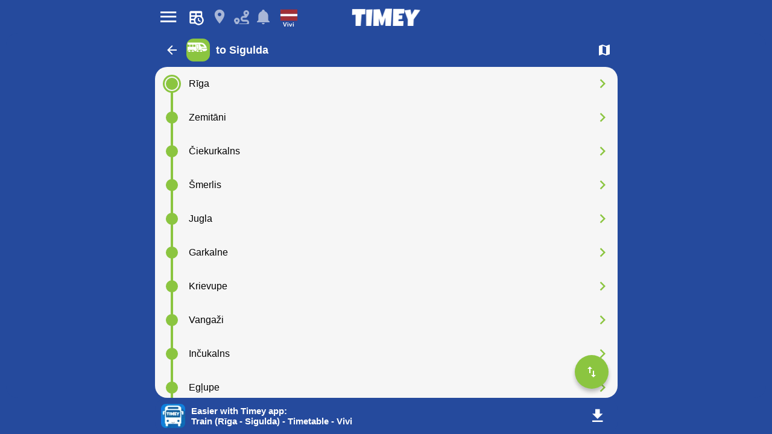

--- FILE ---
content_type: text/html; charset=utf-8
request_url: https://thetimey.com/latvia/intercity/vivi/routes/train-sigulda
body_size: 14527
content:
<!DOCTYPE html><html style="height:100%" lang="en-LV"><head title="Timey"><meta charSet="utf-8" data-next-head=""/><meta name="viewport" content="width=device-width, initial-scale=1, viewport-fit=cover" data-next-head=""/><link rel="apple-touch-icon" sizes="180x180" href="/assets/apple-touch-icon.png" data-next-head=""/><link rel="icon" type="image/png" sizes="32x32" href="/assets/favicon-32x32.png" data-next-head=""/><link rel="icon" type="image/png" sizes="16x16" href="/assets/favicon-16x16.png" data-next-head=""/><link rel="manifest" href="/assets/site.webmanifest" data-next-head=""/><meta name="theme-color" content="#254A9D" data-next-head=""/><link rel="alternate" hrefLang="en-LV" href="https://thetimey.com/latvia/intercity/vivi/routes/train-sigulda" data-next-head=""/><link rel="alternate" hrefLang="lv-LV" href="https://thetimey.com/lv/latvija/starppilsetu/vivi/marsruti/vilciens-sigulda" data-next-head=""/><link rel="alternate" hrefLang="ru-LV" href="https://thetimey.com/ru/latviya/mezhdugorodnie/vivi/marshruty/poezd-sigulda" data-next-head=""/><title data-next-head="">Train (Rīga - Sigulda) - Timetable - Vivi</title><meta name="description" content="Get real-time Train (Sigulda) timetables from Vivi. See live transport locations, stops and full route on an interactive map." data-next-head=""/><link rel="canonical" href="https://thetimey.com/latvia/intercity/vivi/routes/train-sigulda" data-next-head=""/><link data-next-font="size-adjust" rel="preconnect" href="/" crossorigin="anonymous"/><link rel="preload" href="/_next/static/css/4f17b5cc400e87b9.css" as="style"/><style data-next-head="">
                body {
                  background-color: #254A9D;
                }
              </style><link rel="stylesheet" href="/_next/static/css/4f17b5cc400e87b9.css" data-n-g=""/><noscript data-n-css=""></noscript><script defer="" noModule="" src="/_next/static/chunks/polyfills-42372ed130431b0a.js"></script><script src="/_next/static/chunks/webpack-80971ed29cab19d0.js" defer=""></script><script src="/_next/static/chunks/framework-34ba57ffeafda559.js" defer=""></script><script src="/_next/static/chunks/main-ffe79cbba6ae6368.js" defer=""></script><script src="/_next/static/chunks/pages/_app-cc5d7ac6b3568b1d.js" defer=""></script><script src="/_next/static/chunks/210-fff1a3fddc8e6b6a.js" defer=""></script><script src="/_next/static/chunks/76-f77ddaf4d9443d6f.js" defer=""></script><script src="/_next/static/chunks/pages/%5Bcountry-name%5D/%5Bregion-name%5D/%5Bprovider-name%5D/routes/%5Broute-link%5D-9ac71360bace90c3.js" defer=""></script><script src="/_next/static/evIYpBFfCxgoxWlMdYsuB/_buildManifest.js" defer=""></script><script src="/_next/static/evIYpBFfCxgoxWlMdYsuB/_ssgManifest.js" defer=""></script><style>
html, body, #__next {
  -webkit-overflow-scrolling: touch;
}
#__next {
  display: flex;
  flex-direction: column;
  height: 100%;
}
html {
  scroll-behavior: smooth;
  -webkit-text-size-adjust: 100%;
}
body {
  /* Allows you to scroll below the viewport; default value is visible */
  overflow-y: auto;
  overscroll-behavior-y: none;
  text-rendering: optimizeLegibility;
  -webkit-font-smoothing: antialiased;
  -moz-osx-font-smoothing: grayscale;
  -ms-overflow-style: scrollbar;
}
</style><style id="react-native-stylesheet">[stylesheet-group="0"]{}
body{margin:0;}
button::-moz-focus-inner,input::-moz-focus-inner{border:0;padding:0;}
html{-ms-text-size-adjust:100%;-webkit-text-size-adjust:100%;-webkit-tap-highlight-color:rgba(0,0,0,0);}
input::-webkit-search-cancel-button,input::-webkit-search-decoration,input::-webkit-search-results-button,input::-webkit-search-results-decoration{display:none;}
[stylesheet-group="1"]{}
.css-11aywtz{-moz-appearance:textfield;-webkit-appearance:none;background-color:rgba(0,0,0,0.00);border-bottom-left-radius:0px;border-bottom-right-radius:0px;border-top-left-radius:0px;border-top-right-radius:0px;border:0 solid black;box-sizing:border-box;font:14px -apple-system,BlinkMacSystemFont,"Segoe UI",Roboto,Helvetica,Arial,sans-serif;margin:0px;padding:0px;resize:none;}
.css-146c3p1{background-color:rgba(0,0,0,0.00);border:0 solid black;box-sizing:border-box;color:rgba(0,0,0,1.00);display:inline;font:14px -apple-system,BlinkMacSystemFont,"Segoe UI",Roboto,Helvetica,Arial,sans-serif;list-style:none;margin:0px;padding:0px;position:relative;text-align:start;text-decoration:none;white-space:pre-wrap;word-wrap:break-word;}
.css-1jxf684{background-color:rgba(0,0,0,0.00);border:0 solid black;box-sizing:border-box;color:inherit;display:inline;font:inherit;list-style:none;margin:0px;padding:0px;position:relative;text-align:inherit;text-decoration:none;white-space:inherit;word-wrap:break-word;}
.css-9pa8cd{bottom:0px;height:100%;left:0px;opacity:0;position:absolute;right:0px;top:0px;width:100%;z-index:-1;}
.css-g5y9jx{align-content:flex-start;align-items:stretch;background-color:rgba(0,0,0,0.00);border:0 solid black;box-sizing:border-box;display:flex;flex-basis:auto;flex-direction:column;flex-shrink:0;list-style:none;margin:0px;min-height:0px;min-width:0px;padding:0px;position:relative;text-decoration:none;z-index:0;}
[stylesheet-group="2"]{}
.r-1064s9p{margin:4px;}
.r-11mg6pl{border-bottom-color:rgba(255,255,255,1.00);border-left-color:rgba(255,255,255,1.00);border-right-color:rgba(255,255,255,1.00);border-top-color:rgba(255,255,255,1.00);}
.r-13awgt0{flex:1;}
.r-17gur6a{border-bottom-left-radius:0px;border-bottom-right-radius:0px;border-top-left-radius:0px;border-top-right-radius:0px;}
.r-1867qdf{border-bottom-left-radius:16px;border-bottom-right-radius:16px;border-top-left-radius:16px;border-top-right-radius:16px;}
.r-1awa8pu{border-bottom-color:rgba(101,119,134,1.00);border-left-color:rgba(101,119,134,1.00);border-right-color:rgba(101,119,134,1.00);border-top-color:rgba(101,119,134,1.00);}
.r-1d4xg89{border-bottom-color:rgba(170,184,194,1.00);border-left-color:rgba(170,184,194,1.00);border-right-color:rgba(170,184,194,1.00);border-top-color:rgba(170,184,194,1.00);}
.r-1dumxj3{margin:2px;}
.r-1dzdj1l{border-bottom-left-radius:10px;border-bottom-right-radius:10px;border-top-left-radius:10px;border-top-right-radius:10px;}
.r-1f0042m{border-bottom-left-radius:5px;border-bottom-right-radius:5px;border-top-left-radius:5px;border-top-right-radius:5px;}
.r-1j16mh1{border-bottom-left-radius:100%;border-bottom-right-radius:100%;border-top-left-radius:100%;border-top-right-radius:100%;}
.r-1jkafct{border-bottom-left-radius:2px;border-bottom-right-radius:2px;border-top-left-radius:2px;border-top-right-radius:2px;}
.r-1jyn79y{border-bottom-color:rgba(0,150,136,1.00);border-left-color:rgba(0,150,136,1.00);border-right-color:rgba(0,150,136,1.00);border-top-color:rgba(0,150,136,1.00);}
.r-1phboty{border-bottom-style:solid;border-left-style:solid;border-right-style:solid;border-top-style:solid;}
.r-1q9bdsx{border-bottom-left-radius:12px;border-bottom-right-radius:12px;border-top-left-radius:12px;border-top-right-radius:12px;}
.r-1qsk4np{overflow-x:clip;overflow-y:clip;}
.r-1sp51qo{padding:10px;}
.r-1udh08x{overflow-x:hidden;overflow-y:hidden;}
.r-1xfd6ze{border-bottom-left-radius:8px;border-bottom-right-radius:8px;border-top-left-radius:8px;border-top-right-radius:8px;}
.r-4a18lf{border-bottom-color:rgba(255,0,0,1.00);border-left-color:rgba(255,0,0,1.00);border-right-color:rgba(255,0,0,1.00);border-top-color:rgba(255,0,0,1.00);}
.r-5scogr{margin:6px;}
.r-60ke3l{border-bottom-color:rgba(0,128,0,1.00);border-left-color:rgba(0,128,0,1.00);border-right-color:rgba(0,128,0,1.00);border-top-color:rgba(0,128,0,1.00);}
.r-6ncur5{border-bottom-left-radius:18px;border-bottom-right-radius:18px;border-top-left-radius:18px;border-top-right-radius:18px;}
.r-9x6qib{border-bottom-color:rgba(204,214,221,1.00);border-left-color:rgba(204,214,221,1.00);border-right-color:rgba(204,214,221,1.00);border-top-color:rgba(204,214,221,1.00);}
.r-a1yn9n{border-bottom-left-radius:28px;border-bottom-right-radius:28px;border-top-left-radius:28px;border-top-right-radius:28px;}
.r-cpet4d{border-bottom-left-radius:999px;border-bottom-right-radius:999px;border-top-left-radius:999px;border-top-right-radius:999px;}
.r-crgep1{margin:0px;}
.r-d045u9{border-bottom-width:2px;border-left-width:2px;border-right-width:2px;border-top-width:2px;}
.r-edyy15{padding:8px;}
.r-fx7oqy{border-bottom-color:rgba(0,0,255,1.00);border-left-color:rgba(0,0,255,1.00);border-right-color:rgba(0,0,255,1.00);border-top-color:rgba(0,0,255,1.00);}
.r-hvic4v{display:none;}
.r-hwh8t1{margin:8px;}
.r-jgcjvd{margin:10px;}
.r-krxsd3{display:-webkit-box;}
.r-lswni7{margin:44px;}
.r-qpntkw{padding:6px;}
.r-rs99b7{border-bottom-width:1px;border-left-width:1px;border-right-width:1px;border-top-width:1px;}
.r-t60dpp{padding:0px;}
.r-tuq35u{padding:4px;}
.r-xoduu5{display:inline-flex;}
.r-y47klf{border-bottom-left-radius:20px;border-bottom-right-radius:20px;border-top-left-radius:20px;border-top-right-radius:20px;}
.r-ywje51{margin:auto;}
.r-z2wwpe{border-bottom-left-radius:4px;border-bottom-right-radius:4px;border-top-left-radius:4px;border-top-right-radius:4px;}
[stylesheet-group="2.1"]{}
.r-11f147o{padding-bottom:8px;padding-top:8px;}
.r-14mg64r{margin-left:24px;margin-right:24px;}
.r-15a3drq{margin-bottom:9px;margin-top:9px;}
.r-1apnidv{margin-bottom:14px;margin-top:14px;}
.r-1d7mnkm{padding-bottom:15px;padding-top:15px;}
.r-1e084wi{padding-left:0px;padding-right:0px;}
.r-1mkv55d{padding-bottom:0px;padding-top:0px;}
.r-1mmae3n{padding-bottom:12px;padding-top:12px;}
.r-1s5swlz{padding-bottom:9px;padding-top:9px;}
.r-1xpp3t0{margin-left:16px;margin-right:16px;}
.r-1xuzw63{margin-bottom:2px;margin-top:2px;}
.r-3o4zer{padding-left:12px;padding-right:12px;}
.r-3pj75a{padding-left:16px;padding-right:16px;}
.r-8dgmk1{margin-left:8px;margin-right:8px;}
.r-bplmwz{margin-bottom:10px;margin-top:10px;}
.r-bx70bn{margin-bottom:8px;margin-top:8px;}
.r-cnw61z{padding-bottom:4px;padding-top:4px;}
.r-cxgwc0{padding-left:24px;padding-right:24px;}
.r-ddtstp{margin-bottom:0px;margin-top:0px;}
.r-jusfrs{margin-left:12px;margin-right:12px;}
.r-l00any{margin-bottom:4px;margin-top:4px;}
.r-lcslpx{margin-left:10px;margin-right:10px;}
.r-n7gxbd{padding-left:4px;padding-right:4px;}
.r-u9wvl5{padding-left:20px;padding-right:20px;}
.r-vuvdlw{padding-bottom:6px;padding-top:6px;}
.r-w7s2jr{padding-bottom:16px;padding-top:16px;}
.r-ws14{margin-bottom:6px;margin-top:6px;}
.r-ywh0we{padding-bottom:13px;padding-top:13px;}
[stylesheet-group="2.2"]{}
.r-10s2tm5{left:0%;}
.r-16o8guy{right:100%;}
.r-dqe1q{right:0%;}
.r-rci37q{left:100%;}
[stylesheet-group="3"]{}
.r-105ug2t{pointer-events:auto!important;}
.r-109y4c4{height:1px;}
.r-10gryf7{min-height:56px;}
.r-10ptun7{height:16px;}
.r-10v3vxq{transform:scaleX(-1);}
.r-10xqauy{padding-top:env(safe-area-inset-top);}
.r-113qch9{cursor:auto;}
.r-116b19x{padding-left:40px;}
.r-11g3r6m{padding-right:24px;}
.r-11j9u27{visibility:hidden;}
.r-11mpjr4{background-color:rgba(223,223,223,1.00);}
.r-11udlyb{background-color:rgba(0,150,136,1.00);}
.r-11wrixw{margin-left:0px;}
.r-11yh6sk{overflow-x:hidden;}
.r-12ubb6f{margin-left:-6px;}
.r-12upozd{max-width:280px;}
.r-12vffkv>* {pointer-events:auto;}
.r-12vffkv{pointer-events:none!important;}
.r-135wba7{line-height:24px;}
.r-136ojw6{z-index:2;}
.r-13aq9py{animation-name:r-1iq689l;}
.r-13hce6t{margin-left:4px;}
.r-13qz1uu{width:100%;}
.r-13tjlyg{transition-duration:0.1s;}
.r-1472mwg{height:24px;}
.r-14gqq1x{margin-top:4px;}
.r-14lw9ot{background-color:rgba(255,255,255,1.00);}
.r-14sbq61{background-color:rgba(33,150,243,1.00);}
.r-14yzgew{line-height:18px;}
.r-150rngu{-webkit-overflow-scrolling:touch;}
.r-156q2ks{margin-top:10px;}
.r-15d164r{margin-bottom:10px;}
.r-15x9tvv{background-color:rgba(255,235,59,1.00);}
.r-15zivkp{margin-bottom:4px;}
.r-1677hl4{top:6px;}
.r-16eto9q{width:12px;}
.r-16y2uox{flex-grow:1;}
.r-173mn98{align-self:flex-end;}
.r-173mzie{transform:scaleY(-1);}
.r-1777fci{justify-content:center;}
.r-17bb2tj{animation-duration:0.75s;}
.r-17grq5a{margin-right:-8px;}
.r-17leim2{background-repeat:repeat;}
.r-17rnw9f{line-height:30px;}
.r-17s6mgv{justify-content:flex-end;}
.r-184en5c{z-index:1;}
.r-18rd0c5{bottom:20px;}
.r-18tzken{width:56px;}
.r-18u37iz{flex-direction:row;}
.r-18yzcnr{height:22px;}
.r-19einr3{margin-right:9px;}
.r-19i43ro{margin-top:-1px;}
.r-19u6a5r{margin-left:12px;}
.r-19wmn03{width:20px;}
.r-19z077z{touch-action:none;}
.r-1abnn5w{animation-play-state:paused;}
.r-1acpoxo{width:36px;}
.r-1ah4tor{padding-right:20px;}
.r-1aockid{width:40px;}
.r-1awozwy{align-items:center;}
.r-1ay1djp{animation-duration:1s;}
.r-1b43r93{font-size:14px;}
.r-1b7u577{margin-right:12px;}
.r-1bymd8e{margin-top:2px;}
.r-1byouvs{letter-spacing:0.4px;}
.r-1c6unfx{forced-color-adjust:none;}
.r-1c85bru{width:270px;}
.r-1ceczpf{min-height:24px;}
.r-1cnnq8j{max-height:32px;}
.r-1d2f490{left:0px;}
.r-1d4mawv{margin-right:4px;}
.r-1d5kdc7{flex-direction:column-reverse;}
.r-1d7gupr{margin-top:22px;}
.r-1dernwh{height:70%;}
.r-1dpkw9{letter-spacing:0.3px;}
.r-1ei5mc7{cursor:inherit;}
.r-1el8sus{min-height:72px;}
.r-1enofrn{font-size:12px;}
.r-1euycsn{flex-direction:row-reverse;}
.r-1ewcgjf{box-shadow:0px 1px 3px rgba(0,0,0,0.5);}
.r-1ff274t{text-align:right;}
.r-1g40b8q{z-index:3;}
.r-1ge9hsw{max-width:960px;}
.r-1glkqn6{width:80px;}
.r-1h0z5md{justify-content:flex-start;}
.r-1h8ys4a{padding-top:4px;}
.r-1hazm0r{padding-left:64px;}
.r-1i10wst{font-size:18px;}
.r-1i6wzkk{-moz-transition-property:opacity;-webkit-transition-property:opacity;transition-property:opacity;}
.r-1ifxtd0{margin-bottom:16px;}
.r-1ikidpy{letter-spacing:0.5px;}
.r-1iln25a{word-wrap:normal;}
.r-1inkyih{font-size:17px;}
.r-1janqcz{width:16px;}
.r-1jkjb{margin-left:8px;}
.r-1kb76zh{margin-right:8px;}
.r-1kfrs79{font-weight:600;}
.r-1kihuf0{align-self:center;}
.r-1kz6sp{width:52px;}
.r-1l7z4oj{padding-bottom:16px;}
.r-1ldzwu0{animation-timing-function:linear;}
.r-1loqt21{cursor:pointer;}
.r-1m04atk{padding-left:8px;}
.r-1mcorv5{width:14px;}
.r-1mdbw0j{padding-bottom:0px;}
.r-1mhb1uw{width:42px;}
.r-1mlwlqe{flex-basis:auto;}
.r-1mnahxq{margin-top:0px;}
.r-1mrlafo{background-position:0;}
.r-1muvv40{animation-iteration-count:infinite;}
.r-1mwlp6a{height:56px;}
.r-1niwhzg{background-color:rgba(0,0,0,0.00);}
.r-1nkf79l{margin-left:-16px;}
.r-1ny4l3l{outline-style:none;}
.r-1ocf4r9{scroll-snap-type:y mandatory;}
.r-1or9b2r{height:10px;}
.r-1oszu61{align-items:stretch;}
.r-1otgn73{touch-action:manipulation;}
.r-1ow6zhx{margin-left:16px;}
.r-1p0dtai{bottom:0px;}
.r-1pcdyqj{margin-right:6px;}
.r-1peese0{margin-bottom:24px;}
.r-1pexk7n{height:14px;}
.r-1ph75f1{height:80px;}
.r-1pi2tsx{height:100%;}
.r-1pl7oy7{min-height:48px;}
.r-1pz39u2{align-self:stretch;}
.r-1q8sk3r{min-width:64px;}
.r-1qd0xha{font-family:-apple-system,BlinkMacSystemFont,"Segoe UI",Roboto,Helvetica,Arial,sans-serif;}
.r-1qhn6m8{padding-left:16px;}
.r-1qulhi1{animation-name:r-1pzkwqh;}
.r-1r1s7mt{letter-spacing:0.25px;}
.r-1r74h94{left:8px;}
.r-1r8g8re{height:36px;}
.r-1rngwi6{margin-left:6px;}
.r-1rnoaur{overflow-y:auto;}
.r-1ssn1nl{background-color:rgba(0,0,0,0.29);}
.r-1sxrcry{background-size:auto;}
.r-1t68eob{left:10px;}
.r-1thquuq{padding-top:36px;}
.r-1udbk01{text-overflow:ellipsis;}
.r-1un7vkp{margin-left:9px;}
.r-1uopjct{height:37px;}
.r-1vsu8ta{min-height:30px;}
.r-1w2pmg{height:0px;}
.r-1w6e6rj{flex-wrap:wrap;}
.r-1wbh5a2{flex-shrink:1;}
.r-1wtj0ep{justify-content:space-between;}
.r-1wyyakw{z-index:-1;}
.r-1wzrnnt{margin-top:16px;}
.r-1x35g6{font-size:24px;}
.r-1xcajam{position:fixed;}
.r-1xnzce8{-moz-user-select:text;-webkit-user-select:text;user-select:text;}
.r-1y566p8{width:37px;}
.r-1yef0xd{animation-name:r-11cv4x;}
.r-1ygmrgt{padding-top:24px;}
.r-1yuti4v{letter-spacing:0.15px;}
.r-1yvhtrz{width:32px;}
.r-2eo2mk{margin-right:-4px;}
.r-2eszeu::-webkit-scrollbar{display:none}
.r-2eszeu{scrollbar-width:none;}
.r-30o5oe{-moz-appearance:none;-ms-appearance:none;-webkit-appearance:none;appearance:none;}
.r-3691iy{margin-right:32px;}
.r-37tt59{line-height:32px;}
.r-3s2u2q{white-space:nowrap;}
.r-417010{z-index:0;}
.r-4gszlv{background-size:cover;}
.r-4v7adb{height:5px;}
.r-4x0g5h{padding-top:22px;}
.r-5soawk{width:10px;}
.r-61z16t{margin-right:0px;}
.r-633pao>* {pointer-events:none;}
.r-633pao{pointer-events:none!important;}
.r-64lmo0{width:21px;}
.r-6dt33c{opacity:1;}
.r-6gpygo{margin-bottom:12px;}
.r-6taxm2:-ms-input-placeholder{color:var(--placeholderTextColor);opacity:1;}
.r-6taxm2::-moz-placeholder{color:var(--placeholderTextColor);opacity:1;}
.r-6taxm2::-webkit-input-placeholder{color:var(--placeholderTextColor);opacity:1;}
.r-6taxm2::placeholder{color:var(--placeholderTextColor);opacity:1;}
.r-76blku{height:21px;}
.r-7a29px{width:64px;}
.r-7cikom{font-size:inherit;}
.r-7q8q6z{cursor:default;}
.r-88pszg{margin-right:16px;}
.r-8akbws{-webkit-box-orient:vertical;}
.r-8n0zxx{min-width:112px;}
.r-95jzfe{padding-top:16px;}
.r-97e31f{padding-bottom:env(safe-area-inset-bottom);}
.r-9aemit{padding-right:0px;}
.r-9daxd3{animation-duration:250ms;}
.r-9iso6{vertical-align:middle;}
.r-9jpwak{min-width:auto;}
.r-adyw6z{font-size:20px;}
.r-agouwx{transform:translateZ(0);}
.r-ah5dr5>* {pointer-events:none;}
.r-ah5dr5{pointer-events:auto!important;}
.r-b8lwoo{width:100px;}
.r-bcqeeo{min-width:0px;}
.r-bi4vy9{transform:translateY(100%);}
.r-bnwqim{position:relative;}
.r-bt1l66{min-height:20px;}
.r-buy8e9{overflow-y:hidden;}
.r-bv2aro{padding-left:env(safe-area-inset-left);}
.r-c68hjy{color:rgba(161,161,161,1.00);}
.r-cnkkqs{margin-left:-4px;}
.r-cpa5s6{scroll-snap-align:start;}
.r-ctqt5z{-moz-transition:150ms background-color;-webkit-transition:150ms background-color;transition:150ms background-color;}
.r-ctyi22{left:20px;}
.r-d0pm55{margin-bottom:5px;}
.r-dkge59{background-color:rgba(170,184,194,1.00);}
.r-dnmrzs{max-width:100%;}
.r-drfeu3{background-color:rgba(0,0,0,0.50);}
.r-dvx3qi{z-index:99;}
.r-eafdt9{transition-duration:0.15s;}
.r-ebwn4k{animation-name:r-q67da2;}
.r-ehq7j7{background-size:contain;}
.r-epq5cr{height:2px;}
.r-eqz5dr{flex-direction:column;}
.r-eu3ka{height:40px;}
.r-fdjqy7{text-align:left;}
.r-fggwtj{background-color:rgba(0,85,255,1.00);}
.r-fpub7{color:rgba(0,0,0,0.00);}
.r-g3mlsw{animation-name:r-t2lo5v;}
.r-ghxds0{transform:translateY(0%);}
.r-gtdqiz{position:-webkit-sticky;position:sticky;}
.r-gxnn5r{border-left-width:0px;}
.r-gy4na3{padding-left:0px;}
.r-h10h58{min-height:60px;}
.r-h3s6tt{height:48px;}
.r-hdaws3{height:4px;}
.r-htfu76{margin-left:-8px;}
.r-hxflta{padding-right:env(safe-area-inset-right);}
.r-i023vh{padding-right:16px;}
.r-iphfwy{padding-bottom:4px;}
.r-ipm5af{top:0px;}
.r-jwli3a{color:rgba(255,255,255,1.00);}
.r-k200y{align-self:flex-start;}
.r-l26x2w{background-color:rgba(238,238,238,1.00);}
.r-l4nmg1{padding-bottom:2px;}
.r-le4sbl{margin-bottom:18px;}
.r-leqjx2{animation-timing-function:cubic-bezier(0.215, 0.61, 0.355, 1);}
.r-lltvgl{overflow-x:auto;}
.r-lrsllp{width:24px;}
.r-lrvibr{-moz-user-select:none;-webkit-user-select:none;user-select:none;}
.r-m2pi6t{padding-left:4px;}
.r-mabqd8{height:32px;}
.r-majxgm{font-weight:500;}
.r-mbgqwd{margin-right:24px;}
.r-mfh4gg{scroll-snap-type:x mandatory;}
.r-mhe3cw{z-index:10;}
.r-obd0qt{align-items:flex-end;}
.r-orgf3d{opacity:0;}
.r-ou6ah9{border-top-left-radius:0px;}
.r-oxtfae{letter-spacing:0px;}
.r-p1pxzi{margin-bottom:0px;}
.r-pm2fo{border-bottom-left-radius:0px;}
.r-pya0ce{margin-right:-6px;}
.r-q4m81j{text-align:center;}
.r-qdvduw{box-shadow:0 1px 1px rgba(0, 0, 0, 0.1);}
.r-qklmqi{border-bottom-width:1px;}
.r-ql1uoy{margin-left:72px;}
.r-qn3fzs{padding-bottom:24px;}
.r-qpssm5{background-color:rgba(121,116,126,1.00);}
.r-qzm50q{opacity:0.32;}
.r-rabhyy{padding-bottom:28px;}
.r-rcwf23{height:195px;}
.r-rjixqe{line-height:20px;}
.r-rs94m5{background-image:url("[data-uri]");}
.r-rscrhu{background-color:rgba(105,105,105,1.00);}
.r-rwqe4o{width:48px;}
.r-s5r7i3{top:4px;}
.r-s62m2j{animation-timing-function:cubic-bezier(0.47, 0, 0.745, 0.715);}
.r-sfbmgh{z-index:9999;}
.r-sga3zk{height:64px;}
.r-t12b5v{border-top-right-radius:0px;}
.r-tskmnb{padding-top:8px;}
.r-tsynxw{text-transform:uppercase;}
.r-ttdzmv{padding-top:12px;}
.r-tzz3ar{flex-wrap:nowrap;}
.r-u6sd8q{background-repeat:no-repeat;}
.r-u8s1d{position:absolute;}
.r-u92y06{background-color:rgba(255,165,0,1.00);}
.r-ubezar{font-size:16px;}
.r-ud0q2t{letter-spacing:1px;}
.r-uia4a0{align-content:center;}
.r-ur6pnr{height:42px;}
.r-van48c{caret-color:transparent;}
.r-vvn4in{background-position:center;}
.r-wgabs5{border-bottom-width:2px;}
.r-wk8lta{padding-top:0px;}
.r-ws9h79{left:4px;}
.r-x3cy2q{background-size:100% 100%;}
.r-xd6kpl{padding-bottom:8px;}
.r-xx3c9p{animation-name:r-imtty0;}
.r-xzortm{margin-right:-16px;}
.r-y4zi3t{width:114px;}
.r-yonkja{min-width:76px;}
.r-z80fyv{height:20px;}
.r-zchlnj{right:0px;}
.r-zmljjp{border-bottom-right-radius:0px;}
.r-zso239{margin-right:10px;}
@-webkit-keyframes r-11cv4x{0%{transform:rotate(0deg);}100%{transform:rotate(360deg);}}
@-webkit-keyframes r-1iq689l{0%{transform:translateY(0%);}100%{transform:translateY(100%);}}
@-webkit-keyframes r-1pzkwqh{0%{transform:translateY(100%);}100%{transform:translateY(0%);}}
@-webkit-keyframes r-imtty0{0%{opacity:0;}100%{opacity:1;}}
@-webkit-keyframes r-q67da2{0%{transform:translateX(-100%);}100%{transform:translateX(400%);}}
@-webkit-keyframes r-t2lo5v{0%{opacity:1;}100%{opacity:0;}}
@keyframes r-11cv4x{0%{transform:rotate(0deg);}100%{transform:rotate(360deg);}}
@keyframes r-1iq689l{0%{transform:translateY(0%);}100%{transform:translateY(100%);}}
@keyframes r-1pzkwqh{0%{transform:translateY(100%);}100%{transform:translateY(0%);}}
@keyframes r-imtty0{0%{opacity:0;}100%{opacity:1;}}
@keyframes r-q67da2{0%{transform:translateX(-100%);}100%{transform:translateX(400%);}}
@keyframes r-t2lo5v{0%{opacity:1;}100%{opacity:0;}}</style></head><body style="height:100%;overflow:hidden"><div id="__next"><div class="css-g5y9jx r-13awgt0"><div class="css-g5y9jx r-13awgt0 r-12vffkv"><div class="css-g5y9jx" style="flex:1;flex-grow:1;background-color:rgba(37,74,157,1.00)"><div class="css-g5y9jx" style="background-color:rgba(37,74,157,1.00)"><div class="css-g5y9jx" style="margin-left:5px;margin-right:5px;margin-top:5px;margin-bottom:5px;flex-direction:row;align-content:center;align-items:center" id="appbar"><div tabindex="0" class="css-g5y9jx r-1otgn73 r-1loqt21 r-bnwqim r-ctqt5z" style="border-top-left-radius:30px;border-top-right-radius:30px;border-bottom-right-radius:30px;border-bottom-left-radius:30px;margin-right:5px" id="menu-button"><div class="css-g5y9jx" style="align-self:center;margin-left:5px;margin-right:5px;margin-top:5px;margin-bottom:5px"><div dir="auto" class="css-146c3p1 r-lrvibr" style="font-size:35px;color:rgba(255,255,255,1.00);font-family:MaterialCommunityIcons;font-weight:normal;font-style:normal">󰍜</div></div></div><a href="/latvia/intercity/vivi/routes" tabindex="0" class="css-g5y9jx r-1otgn73 r-1loqt21 r-bnwqim r-ctqt5z" style="border-top-left-radius:30px;border-top-right-radius:30px;border-bottom-right-radius:30px;border-bottom-left-radius:30px;margin-right:0px;opacity:1" id="timetable-button"><div class="css-g5y9jx" style="align-self:center;margin-left:5px;margin-right:5px;margin-top:5px;margin-bottom:5px"><div class="css-g5y9jx" style="overflow-x:hidden;overflow-y:hidden;width:28px;height:28px"><span class="image-tint" style="background-color:#ffffff;-webkit-mask-image:url(/_next/image?url=%2F_next%2Fstatic%2Fmedia%2Ftimetable.a8ca25c4.png&amp;w=64&amp;q=75)"><img alt="timetables" loading="lazy" width="28" height="28" decoding="async" data-nimg="1" style="color:transparent" srcSet="/_next/image?url=%2F_next%2Fstatic%2Fmedia%2Ftimetable.a8ca25c4.png&amp;w=32&amp;q=75 1x, /_next/image?url=%2F_next%2Fstatic%2Fmedia%2Ftimetable.a8ca25c4.png&amp;w=64&amp;q=75 2x" src="/_next/image?url=%2F_next%2Fstatic%2Fmedia%2Ftimetable.a8ca25c4.png&amp;w=64&amp;q=75"/></span></div></div></a><a href="/latvia/intercity/vivi/stops" tabindex="0" class="css-g5y9jx r-1otgn73 r-1loqt21 r-bnwqim r-ctqt5z" style="border-top-left-radius:30px;border-top-right-radius:30px;border-bottom-right-radius:30px;border-bottom-left-radius:30px;opacity:0.6" id="stops-button"><div class="css-g5y9jx" style="align-self:center;margin-left:5px;margin-right:5px;margin-top:5px;margin-bottom:5px"><div dir="auto" class="css-146c3p1 r-lrvibr" style="font-size:28px;align-self:center;color:rgba(255,255,255,1.00);font-family:MaterialCommunityIcons;font-weight:normal;font-style:normal">󰍎</div></div></a><a href="/latvia/intercity/vivi/timetables" tabindex="0" class="css-g5y9jx r-1otgn73 r-1loqt21 r-bnwqim r-ctqt5z" style="border-top-left-radius:30px;border-top-right-radius:30px;border-bottom-right-radius:30px;border-bottom-left-radius:30px;opacity:0.6" id="route-planner-button"><div class="css-g5y9jx" style="align-self:center;margin-left:5px;margin-right:5px;margin-top:5px;margin-bottom:5px"><div class="css-g5y9jx" style="overflow-x:hidden;overflow-y:hidden;width:25px;height:25px"><span class="image-tint" style="background-color:#ffffff;-webkit-mask-image:url(/_next/image?url=%2F_next%2Fstatic%2Fmedia%2Froute.44950177.png&amp;w=64&amp;q=75)"><img alt="route-planner" loading="lazy" width="25" height="25" decoding="async" data-nimg="1" style="color:transparent" srcSet="/_next/image?url=%2F_next%2Fstatic%2Fmedia%2Froute.44950177.png&amp;w=32&amp;q=75 1x, /_next/image?url=%2F_next%2Fstatic%2Fmedia%2Froute.44950177.png&amp;w=64&amp;q=75 2x" src="/_next/image?url=%2F_next%2Fstatic%2Fmedia%2Froute.44950177.png&amp;w=64&amp;q=75"/></span></div></div></a><div class="css-g5y9jx" id="alerts-button"><a href="/latvia/intercity/vivi/notifications" tabindex="0" class="css-g5y9jx r-1otgn73 r-1loqt21 r-bnwqim r-ctqt5z" style="border-top-left-radius:30px;border-top-right-radius:30px;border-bottom-right-radius:30px;border-bottom-left-radius:30px;margin-right:-2px;opacity:0.6"><div class="css-g5y9jx" style="align-self:center;margin-left:5px;margin-right:5px;margin-top:5px;margin-bottom:5px"><div dir="auto" class="css-146c3p1 r-lrvibr" style="font-size:28px;color:rgba(255,255,255,1.00);font-family:MaterialCommunityIcons;font-weight:normal;font-style:normal">󰂚</div></div></a></div><a href="/latvia" tabindex="0" class="css-g5y9jx r-1otgn73 r-1loqt21 r-bnwqim r-ctqt5z" id="country-button"><div class="css-g5y9jx" style="align-items:center;max-width:40px;margin-right:5px;margin-left:10px"><div class="css-g5y9jx" style="overflow-x:hidden;overflow-y:hidden;align-self:center;width:30px;height:30px"><span><img alt="image" loading="lazy" width="30" height="30" decoding="async" data-nimg="1" style="color:transparent" srcSet="/_next/image?url=%2F_next%2Fstatic%2Fmedia%2FLV.cb968e0e.png&amp;w=32&amp;q=75 1x, /_next/image?url=%2F_next%2Fstatic%2Fmedia%2FLV.cb968e0e.png&amp;w=64&amp;q=75 2x" src="/_next/image?url=%2F_next%2Fstatic%2Fmedia%2FLV.cb968e0e.png&amp;w=64&amp;q=75"/></span></div><div dir="auto" class="css-146c3p1" style="font-family:Roboto, &quot;Helvetica Neue&quot;, Helvetica, Arial, sans-serif;direction:ltr;margin-top:-5px;font-size:10px;color:rgba(255,255,255,1.00);font-weight:bold;text-wrap:nowrap;text-align:center">Vivi</div></div></a><div style="position:absolute;top:50%;left:50%;transform:translate(-50%, -50%)"><a href="/" class="css-g5y9jx" style="flex-direction:row"><div class="css-g5y9jx" style="overflow-x:hidden;overflow-y:hidden;height:30px;width:116px"><span class="image-tint" style="background-color:#ffffff;-webkit-mask-image:url(/_next/image?url=%2F_next%2Fstatic%2Fmedia%2Ftimey.633d8b8d.png&amp;w=256&amp;q=75)"><img alt="Timey" loading="lazy" width="116" height="30" decoding="async" data-nimg="1" style="color:transparent" srcSet="/_next/image?url=%2F_next%2Fstatic%2Fmedia%2Ftimey.633d8b8d.png&amp;w=128&amp;q=75 1x, /_next/image?url=%2F_next%2Fstatic%2Fmedia%2Ftimey.633d8b8d.png&amp;w=256&amp;q=75 2x" src="/_next/image?url=%2F_next%2Fstatic%2Fmedia%2Ftimey.633d8b8d.png&amp;w=256&amp;q=75"/></span></div></a></div></div><div class="css-g5y9jx" style="flex:1;flex-direction:row"></div></div><div class="css-g5y9jx" style="flex:1"><div class="css-g5y9jx" style="flex:1" id="app-map"><div class="css-g5y9jx" style="flex:1" id="map-container"><div class="css-g5y9jx" style="flex:1;align-content:center;visibility:hidden"><div class="css-g5y9jx" style="flex-grow:1;flex-direction:column;justify-content:center"><div class="css-g5y9jx" style="align-items:center;padding-left:30px;padding-right:30px;padding-top:30px;padding-bottom:30px"><div role="progressbar" class="css-g5y9jx r-1awozwy r-1777fci"><div class="css-g5y9jx" style="width:48px;height:48px;opacity:1"><div class="css-g5y9jx r-1awozwy r-1p0dtai r-1777fci r-1d2f490 r-u8s1d r-zchlnj r-ipm5af"><div class="css-g5y9jx" style="width:48px;height:48px;transform:rotate(45deg)"><div class="css-g5y9jx" style="width:48px;height:24px;overflow-x:hidden;overflow-y:hidden"><div class="css-g5y9jx" style="width:48px;height:48px;transform:translateY(0px) rotate(-165deg)"><div class="css-g5y9jx" style="width:48px;height:24px;overflow-x:hidden;overflow-y:hidden"><div class="css-g5y9jx" style="width:48px;height:48px;border-top-color:rgba(255,64,129,1.00);border-right-color:rgba(255,64,129,1.00);border-bottom-color:rgba(255,64,129,1.00);border-left-color:rgba(255,64,129,1.00);border-top-width:4.8px;border-right-width:4.8px;border-bottom-width:4.8px;border-left-width:4.8px;border-top-left-radius:24px;border-top-right-radius:24px;border-bottom-right-radius:24px;border-bottom-left-radius:24px"></div></div></div></div></div></div><div class="css-g5y9jx r-1awozwy r-1p0dtai r-1777fci r-1d2f490 r-u8s1d r-zchlnj r-ipm5af"><div class="css-g5y9jx" style="width:48px;height:48px;transform:rotate(45deg)"><div class="css-g5y9jx" style="width:48px;height:24px;overflow-x:hidden;overflow-y:hidden;top:24px"><div class="css-g5y9jx" style="width:48px;height:48px;transform:translateY(-24px) rotate(345deg)"><div class="css-g5y9jx" style="width:48px;height:24px;overflow-x:hidden;overflow-y:hidden"><div class="css-g5y9jx" style="width:48px;height:48px;border-top-color:rgba(255,64,129,1.00);border-right-color:rgba(255,64,129,1.00);border-bottom-color:rgba(255,64,129,1.00);border-left-color:rgba(255,64,129,1.00);border-top-width:4.8px;border-right-width:4.8px;border-bottom-width:4.8px;border-left-width:4.8px;border-top-left-radius:24px;border-top-right-radius:24px;border-bottom-right-radius:24px;border-bottom-left-radius:24px"></div></div></div></div></div></div></div></div></div></div></div></div><div class="css-g5y9jx r-y47klf r-1udh08x" style="background-color:rgba(37,74,157,1.00);height:100%;width:100%" id="bottom-sheet"><div class="css-g5y9jx" style="width:100%;height:100%" id="bottom-sheet-content"><div class="css-g5y9jx" style="flex:1"><div class="css-g5y9jx"><div class="css-g5y9jx" style="background-color:rgba(37,74,157,1.00);z-index:0;padding-top:0px;padding-right:0px;padding-left:0px" data-testid="appbar-header-root-layer"><div class="css-g5y9jx r-1awozwy r-18u37iz r-n7gxbd" style="background-color:rgba(37,74,157,1.00);height:56px"><div class="css-g5y9jx r-5scogr r-1udh08x" style="width:36px;height:36px;border-top-width:0px;border-right-width:0px;border-bottom-width:0px;border-left-width:0px;border-top-left-radius:18px;border-top-right-radius:18px;border-bottom-right-radius:18px;border-bottom-left-radius:18px;background-color:rgba(0,0,0,0.00)"><button aria-label="Back" role="button" tabindex="0" class="css-g5y9jx r-1otgn73 r-1loqt21 r-bnwqim r-ctqt5z r-1udh08x r-1awozwy r-16y2uox r-1777fci" data-testid="icon-button" type="button"><div class="css-g5y9jx r-1awozwy r-1777fci" style="height:24px;width:24px"><div class="css-g5y9jx r-1p0dtai r-1d2f490 r-u8s1d r-zchlnj r-ipm5af" style="opacity:1;transform:rotate(0deg)" data-testid="cross-fade-icon-current"><div dir="auto" role="img" tabindex="-1" class="css-146c3p1 r-1niwhzg r-lrvibr r-633pao" style="font-size:24px;color:rgba(255,255,255,1.00);transform:scaleX(1);line-height:24px;font-family:MaterialCommunityIcons;font-weight:normal;font-style:normal">󰁍</div></div></div></button></div><div class="css-g5y9jx" style="margin-right:10px"><div class="css-g5y9jx" style="padding-left:2px;padding-right:2px;padding-top:2px;padding-bottom:2px;flex-direction:column;background-color:rgba(139,197,64,1.00);border-top-left-radius:12px;border-top-right-radius:12px;border-bottom-right-radius:12px;border-bottom-left-radius:12px;justify-content:center;align-items:center;overflow-x:hidden;overflow-y:hidden"><div class="css-g5y9jx" style="overflow-x:hidden;overflow-y:hidden;width:35px;height:20px"><span class="image-tint" style="background-color:#ffffff;-webkit-mask-image:url(/_next/image?url=%2F_next%2Fstatic%2Fmedia%2Ftrain.9d365681.png&amp;w=96&amp;q=75)"><img alt="image" loading="lazy" width="35" height="20" decoding="async" data-nimg="1" style="color:transparent" srcSet="/_next/image?url=%2F_next%2Fstatic%2Fmedia%2Ftrain.9d365681.png&amp;w=48&amp;q=75 1x, /_next/image?url=%2F_next%2Fstatic%2Fmedia%2Ftrain.9d365681.png&amp;w=96&amp;q=75 2x" src="/_next/image?url=%2F_next%2Fstatic%2Fmedia%2Ftrain.9d365681.png&amp;w=96&amp;q=75"/></span></div><div dir="auto" class="css-146c3p1 r-fdjqy7" style="font-family:Roboto, &quot;Helvetica Neue&quot;, Helvetica, Arial, sans-serif;direction:ltr;font-weight:bold;color:rgba(255,255,255,1.00);font-size:12px;min-height:14px"></div></div></div><div class="css-g5y9jx r-13awgt0 r-3o4zer r-1jkjb r-12vffkv" style="padding-left:0px;margin-left:0px;padding-right:0px;margin-right:0px" data-testid="appbar-content"><h1 dir="auto" role="heading" class="css-146c3p1 r-dnmrzs r-1udh08x r-1udbk01 r-3s2u2q r-1iln25a r-fdjqy7" style="direction:ltr;color:rgba(255,255,255,1.00);font-family:Roboto, &quot;Helvetica Neue&quot;, Helvetica, Arial, sans-serif;font-size:18px;font-weight:bold" data-testid="appbar-content-title-text">to Sigulda</h1></div><div class="css-g5y9jx" id="map-button"><div class="css-g5y9jx r-1udh08x" style="width:36px;height:36px;border-top-width:0px;border-right-width:0px;border-bottom-width:0px;border-left-width:0px;border-top-left-radius:18px;border-top-right-radius:18px;border-bottom-right-radius:18px;border-bottom-left-radius:18px;margin-left:0px;margin-right:0px;margin-top:0px;margin-bottom:0px;background-color:rgba(0,0,0,0.00)"><button role="button" tabindex="0" class="css-g5y9jx r-1otgn73 r-1loqt21 r-bnwqim r-ctqt5z r-1udh08x r-1awozwy r-16y2uox r-1777fci" data-testid="icon-button" type="button"><div class="css-g5y9jx r-1awozwy r-1777fci" style="height:24px;width:24px"><div class="css-g5y9jx r-1p0dtai r-1d2f490 r-u8s1d r-zchlnj r-ipm5af" style="opacity:1;transform:rotate(0deg)" data-testid="cross-fade-icon-current"><div dir="auto" role="img" tabindex="-1" class="css-146c3p1 r-1niwhzg r-lrvibr r-633pao" style="font-size:24px;color:rgba(255,255,255,1.00);transform:scaleX(1);line-height:24px;font-family:MaterialCommunityIcons;font-weight:normal;font-style:normal">󰍍</div></div></div></button></div></div></div></div></div><div class="css-g5y9jx" style="flex:1;background-color:rgba(246,246,246,1.00);border-top-left-radius:20px;border-top-right-radius:20px;border-bottom-right-radius:20px;border-bottom-left-radius:20px;overflow-x:hidden;overflow-y:hidden" id="content"><div class="css-g5y9jx" style="flex:1"><div class="css-g5y9jx" style="flex:1"><div class="css-g5y9jx r-150rngu r-eqz5dr r-16y2uox r-1wbh5a2 r-11yh6sk r-1rnoaur r-agouwx"><div class="css-g5y9jx"><div class="css-g5y9jx"><div tabindex="0" class="css-g5y9jx r-1otgn73 r-1loqt21 r-bnwqim r-ctqt5z" style="height:56px;justify-content:center"><div class="css-g5y9jx" style="flex-direction:row"><div class="css-g5y9jx" style="height:56px;width:56px;justify-content:center"></div><div class="css-g5y9jx" style="flex-direction:row;align-items:center;flex:1"><div class="css-g5y9jx" style="flex-direction:row;align-items:center;flex:1"><div class="css-g5y9jx" style="flex-shrink:1"><div dir="auto" class="css-146c3p1 r-dnmrzs r-1udh08x r-1udbk01 r-3s2u2q r-1iln25a" style="color:rgba(0,0,0,1.00);font-size:16px">Rīga</div></div></div><div class="css-g5y9jx" style="margin-right:10px"><div dir="auto" class="css-146c3p1 r-lrvibr" style="font-size:30px;color:rgba(139,197,64,1.00);font-family:MaterialCommunityIcons;font-weight:normal;font-style:normal">󰅂</div></div></div></div></div><div class="css-g5y9jx" style="position:absolute;height:56px;width:56px;justify-content:center"><div class="css-g5y9jx" style="position:absolute;align-self:center;border-top-width:3px;border-right-width:3px;border-bottom-width:3px;border-left-width:3px;border-top-color:rgba(139,197,64,1.00);border-right-color:rgba(139,197,64,1.00);border-bottom-color:rgba(139,197,64,1.00);border-left-color:rgba(139,197,64,1.00);width:30px;height:30px;background-color:rgba(0,0,0,0.00);border-top-left-radius:15px;border-top-right-radius:15px;border-bottom-right-radius:15px;border-bottom-left-radius:15px"></div><div class="css-g5y9jx" style="position:absolute;width:4px;height:56px;background-color:rgba(139,197,64,1.00);top:40px;align-self:center"></div><div class="css-g5y9jx" style="position:absolute;align-self:center;width:20px;height:20px;background-color:rgba(139,197,64,1.00);border-top-left-radius:10px;border-top-right-radius:10px;border-bottom-right-radius:10px;border-bottom-left-radius:10px"></div></div></div><div class="css-g5y9jx"><div tabindex="0" class="css-g5y9jx r-1otgn73 r-1loqt21 r-bnwqim r-ctqt5z" style="height:56px;justify-content:center"><div class="css-g5y9jx" style="flex-direction:row"><div class="css-g5y9jx" style="height:56px;width:56px;justify-content:center"></div><div class="css-g5y9jx" style="flex-direction:row;align-items:center;flex:1"><div class="css-g5y9jx" style="flex-direction:row;align-items:center;flex:1"><div class="css-g5y9jx" style="flex-shrink:1"><div dir="auto" class="css-146c3p1 r-dnmrzs r-1udh08x r-1udbk01 r-3s2u2q r-1iln25a" style="color:rgba(0,0,0,1.00);font-size:16px">Zemitāni</div></div></div><div class="css-g5y9jx" style="margin-right:10px"><div dir="auto" class="css-146c3p1 r-lrvibr" style="font-size:30px;color:rgba(139,197,64,1.00);font-family:MaterialCommunityIcons;font-weight:normal;font-style:normal">󰅂</div></div></div></div></div><div class="css-g5y9jx" style="position:absolute;height:56px;width:56px;justify-content:center"><div class="css-g5y9jx" style="position:absolute;width:4px;height:56px;background-color:rgba(139,197,64,1.00);top:28px;align-self:center"></div><div class="css-g5y9jx" style="position:absolute;align-self:center;width:20px;height:20px;background-color:rgba(139,197,64,1.00);border-top-left-radius:10px;border-top-right-radius:10px;border-bottom-right-radius:10px;border-bottom-left-radius:10px"></div></div></div><div class="css-g5y9jx"><div tabindex="0" class="css-g5y9jx r-1otgn73 r-1loqt21 r-bnwqim r-ctqt5z" style="height:56px;justify-content:center"><div class="css-g5y9jx" style="flex-direction:row"><div class="css-g5y9jx" style="height:56px;width:56px;justify-content:center"></div><div class="css-g5y9jx" style="flex-direction:row;align-items:center;flex:1"><div class="css-g5y9jx" style="flex-direction:row;align-items:center;flex:1"><div class="css-g5y9jx" style="flex-shrink:1"><div dir="auto" class="css-146c3p1 r-dnmrzs r-1udh08x r-1udbk01 r-3s2u2q r-1iln25a" style="color:rgba(0,0,0,1.00);font-size:16px">Čiekurkalns</div></div></div><div class="css-g5y9jx" style="margin-right:10px"><div dir="auto" class="css-146c3p1 r-lrvibr" style="font-size:30px;color:rgba(139,197,64,1.00);font-family:MaterialCommunityIcons;font-weight:normal;font-style:normal">󰅂</div></div></div></div></div><div class="css-g5y9jx" style="position:absolute;height:56px;width:56px;justify-content:center"><div class="css-g5y9jx" style="position:absolute;width:4px;height:56px;background-color:rgba(139,197,64,1.00);top:28px;align-self:center"></div><div class="css-g5y9jx" style="position:absolute;align-self:center;width:20px;height:20px;background-color:rgba(139,197,64,1.00);border-top-left-radius:10px;border-top-right-radius:10px;border-bottom-right-radius:10px;border-bottom-left-radius:10px"></div></div></div><div class="css-g5y9jx"><div tabindex="0" class="css-g5y9jx r-1otgn73 r-1loqt21 r-bnwqim r-ctqt5z" style="height:56px;justify-content:center"><div class="css-g5y9jx" style="flex-direction:row"><div class="css-g5y9jx" style="height:56px;width:56px;justify-content:center"></div><div class="css-g5y9jx" style="flex-direction:row;align-items:center;flex:1"><div class="css-g5y9jx" style="flex-direction:row;align-items:center;flex:1"><div class="css-g5y9jx" style="flex-shrink:1"><div dir="auto" class="css-146c3p1 r-dnmrzs r-1udh08x r-1udbk01 r-3s2u2q r-1iln25a" style="color:rgba(0,0,0,1.00);font-size:16px">Šmerlis</div></div></div><div class="css-g5y9jx" style="margin-right:10px"><div dir="auto" class="css-146c3p1 r-lrvibr" style="font-size:30px;color:rgba(139,197,64,1.00);font-family:MaterialCommunityIcons;font-weight:normal;font-style:normal">󰅂</div></div></div></div></div><div class="css-g5y9jx" style="position:absolute;height:56px;width:56px;justify-content:center"><div class="css-g5y9jx" style="position:absolute;width:4px;height:56px;background-color:rgba(139,197,64,1.00);top:28px;align-self:center"></div><div class="css-g5y9jx" style="position:absolute;align-self:center;width:20px;height:20px;background-color:rgba(139,197,64,1.00);border-top-left-radius:10px;border-top-right-radius:10px;border-bottom-right-radius:10px;border-bottom-left-radius:10px"></div></div></div><div class="css-g5y9jx"><div tabindex="0" class="css-g5y9jx r-1otgn73 r-1loqt21 r-bnwqim r-ctqt5z" style="height:56px;justify-content:center"><div class="css-g5y9jx" style="flex-direction:row"><div class="css-g5y9jx" style="height:56px;width:56px;justify-content:center"></div><div class="css-g5y9jx" style="flex-direction:row;align-items:center;flex:1"><div class="css-g5y9jx" style="flex-direction:row;align-items:center;flex:1"><div class="css-g5y9jx" style="flex-shrink:1"><div dir="auto" class="css-146c3p1 r-dnmrzs r-1udh08x r-1udbk01 r-3s2u2q r-1iln25a" style="color:rgba(0,0,0,1.00);font-size:16px">Jugla</div></div></div><div class="css-g5y9jx" style="margin-right:10px"><div dir="auto" class="css-146c3p1 r-lrvibr" style="font-size:30px;color:rgba(139,197,64,1.00);font-family:MaterialCommunityIcons;font-weight:normal;font-style:normal">󰅂</div></div></div></div></div><div class="css-g5y9jx" style="position:absolute;height:56px;width:56px;justify-content:center"><div class="css-g5y9jx" style="position:absolute;width:4px;height:56px;background-color:rgba(139,197,64,1.00);top:28px;align-self:center"></div><div class="css-g5y9jx" style="position:absolute;align-self:center;width:20px;height:20px;background-color:rgba(139,197,64,1.00);border-top-left-radius:10px;border-top-right-radius:10px;border-bottom-right-radius:10px;border-bottom-left-radius:10px"></div></div></div><div class="css-g5y9jx"><div tabindex="0" class="css-g5y9jx r-1otgn73 r-1loqt21 r-bnwqim r-ctqt5z" style="height:56px;justify-content:center"><div class="css-g5y9jx" style="flex-direction:row"><div class="css-g5y9jx" style="height:56px;width:56px;justify-content:center"></div><div class="css-g5y9jx" style="flex-direction:row;align-items:center;flex:1"><div class="css-g5y9jx" style="flex-direction:row;align-items:center;flex:1"><div class="css-g5y9jx" style="flex-shrink:1"><div dir="auto" class="css-146c3p1 r-dnmrzs r-1udh08x r-1udbk01 r-3s2u2q r-1iln25a" style="color:rgba(0,0,0,1.00);font-size:16px">Garkalne</div></div></div><div class="css-g5y9jx" style="margin-right:10px"><div dir="auto" class="css-146c3p1 r-lrvibr" style="font-size:30px;color:rgba(139,197,64,1.00);font-family:MaterialCommunityIcons;font-weight:normal;font-style:normal">󰅂</div></div></div></div></div><div class="css-g5y9jx" style="position:absolute;height:56px;width:56px;justify-content:center"><div class="css-g5y9jx" style="position:absolute;width:4px;height:56px;background-color:rgba(139,197,64,1.00);top:28px;align-self:center"></div><div class="css-g5y9jx" style="position:absolute;align-self:center;width:20px;height:20px;background-color:rgba(139,197,64,1.00);border-top-left-radius:10px;border-top-right-radius:10px;border-bottom-right-radius:10px;border-bottom-left-radius:10px"></div></div></div><div class="css-g5y9jx"><div tabindex="0" class="css-g5y9jx r-1otgn73 r-1loqt21 r-bnwqim r-ctqt5z" style="height:56px;justify-content:center"><div class="css-g5y9jx" style="flex-direction:row"><div class="css-g5y9jx" style="height:56px;width:56px;justify-content:center"></div><div class="css-g5y9jx" style="flex-direction:row;align-items:center;flex:1"><div class="css-g5y9jx" style="flex-direction:row;align-items:center;flex:1"><div class="css-g5y9jx" style="flex-shrink:1"><div dir="auto" class="css-146c3p1 r-dnmrzs r-1udh08x r-1udbk01 r-3s2u2q r-1iln25a" style="color:rgba(0,0,0,1.00);font-size:16px">Krievupe</div></div></div><div class="css-g5y9jx" style="margin-right:10px"><div dir="auto" class="css-146c3p1 r-lrvibr" style="font-size:30px;color:rgba(139,197,64,1.00);font-family:MaterialCommunityIcons;font-weight:normal;font-style:normal">󰅂</div></div></div></div></div><div class="css-g5y9jx" style="position:absolute;height:56px;width:56px;justify-content:center"><div class="css-g5y9jx" style="position:absolute;width:4px;height:56px;background-color:rgba(139,197,64,1.00);top:28px;align-self:center"></div><div class="css-g5y9jx" style="position:absolute;align-self:center;width:20px;height:20px;background-color:rgba(139,197,64,1.00);border-top-left-radius:10px;border-top-right-radius:10px;border-bottom-right-radius:10px;border-bottom-left-radius:10px"></div></div></div><div class="css-g5y9jx"><div tabindex="0" class="css-g5y9jx r-1otgn73 r-1loqt21 r-bnwqim r-ctqt5z" style="height:56px;justify-content:center"><div class="css-g5y9jx" style="flex-direction:row"><div class="css-g5y9jx" style="height:56px;width:56px;justify-content:center"></div><div class="css-g5y9jx" style="flex-direction:row;align-items:center;flex:1"><div class="css-g5y9jx" style="flex-direction:row;align-items:center;flex:1"><div class="css-g5y9jx" style="flex-shrink:1"><div dir="auto" class="css-146c3p1 r-dnmrzs r-1udh08x r-1udbk01 r-3s2u2q r-1iln25a" style="color:rgba(0,0,0,1.00);font-size:16px">Vangaži</div></div></div><div class="css-g5y9jx" style="margin-right:10px"><div dir="auto" class="css-146c3p1 r-lrvibr" style="font-size:30px;color:rgba(139,197,64,1.00);font-family:MaterialCommunityIcons;font-weight:normal;font-style:normal">󰅂</div></div></div></div></div><div class="css-g5y9jx" style="position:absolute;height:56px;width:56px;justify-content:center"><div class="css-g5y9jx" style="position:absolute;width:4px;height:56px;background-color:rgba(139,197,64,1.00);top:28px;align-self:center"></div><div class="css-g5y9jx" style="position:absolute;align-self:center;width:20px;height:20px;background-color:rgba(139,197,64,1.00);border-top-left-radius:10px;border-top-right-radius:10px;border-bottom-right-radius:10px;border-bottom-left-radius:10px"></div></div></div><div class="css-g5y9jx"><div tabindex="0" class="css-g5y9jx r-1otgn73 r-1loqt21 r-bnwqim r-ctqt5z" style="height:56px;justify-content:center"><div class="css-g5y9jx" style="flex-direction:row"><div class="css-g5y9jx" style="height:56px;width:56px;justify-content:center"></div><div class="css-g5y9jx" style="flex-direction:row;align-items:center;flex:1"><div class="css-g5y9jx" style="flex-direction:row;align-items:center;flex:1"><div class="css-g5y9jx" style="flex-shrink:1"><div dir="auto" class="css-146c3p1 r-dnmrzs r-1udh08x r-1udbk01 r-3s2u2q r-1iln25a" style="color:rgba(0,0,0,1.00);font-size:16px">Inčukalns</div></div></div><div class="css-g5y9jx" style="margin-right:10px"><div dir="auto" class="css-146c3p1 r-lrvibr" style="font-size:30px;color:rgba(139,197,64,1.00);font-family:MaterialCommunityIcons;font-weight:normal;font-style:normal">󰅂</div></div></div></div></div><div class="css-g5y9jx" style="position:absolute;height:56px;width:56px;justify-content:center"><div class="css-g5y9jx" style="position:absolute;width:4px;height:56px;background-color:rgba(139,197,64,1.00);top:28px;align-self:center"></div><div class="css-g5y9jx" style="position:absolute;align-self:center;width:20px;height:20px;background-color:rgba(139,197,64,1.00);border-top-left-radius:10px;border-top-right-radius:10px;border-bottom-right-radius:10px;border-bottom-left-radius:10px"></div></div></div><div class="css-g5y9jx"><div tabindex="0" class="css-g5y9jx r-1otgn73 r-1loqt21 r-bnwqim r-ctqt5z" style="height:56px;justify-content:center"><div class="css-g5y9jx" style="flex-direction:row"><div class="css-g5y9jx" style="height:56px;width:56px;justify-content:center"></div><div class="css-g5y9jx" style="flex-direction:row;align-items:center;flex:1"><div class="css-g5y9jx" style="flex-direction:row;align-items:center;flex:1"><div class="css-g5y9jx" style="flex-shrink:1"><div dir="auto" class="css-146c3p1 r-dnmrzs r-1udh08x r-1udbk01 r-3s2u2q r-1iln25a" style="color:rgba(0,0,0,1.00);font-size:16px">Egļupe</div></div></div><div class="css-g5y9jx" style="margin-right:10px"><div dir="auto" class="css-146c3p1 r-lrvibr" style="font-size:30px;color:rgba(139,197,64,1.00);font-family:MaterialCommunityIcons;font-weight:normal;font-style:normal">󰅂</div></div></div></div></div><div class="css-g5y9jx" style="position:absolute;height:56px;width:56px;justify-content:center"><div class="css-g5y9jx" style="position:absolute;width:4px;height:42px;background-color:rgba(139,197,64,1.00);top:28px;align-self:center"></div><div class="css-g5y9jx" style="position:absolute;align-self:center;width:20px;height:20px;background-color:rgba(139,197,64,1.00);border-top-left-radius:10px;border-top-right-radius:10px;border-bottom-right-radius:10px;border-bottom-left-radius:10px"></div></div></div><div class="css-g5y9jx"><div tabindex="0" class="css-g5y9jx r-1otgn73 r-1loqt21 r-bnwqim r-ctqt5z" style="height:56px;justify-content:center"><div class="css-g5y9jx" style="flex-direction:row"><div class="css-g5y9jx" style="height:56px;width:56px;justify-content:center"></div><div class="css-g5y9jx" style="flex-direction:row;align-items:center;flex:1"><div class="css-g5y9jx" style="flex-direction:row;align-items:center;flex:1"><div class="css-g5y9jx" style="flex-shrink:1"><div dir="auto" class="css-146c3p1 r-dnmrzs r-1udh08x r-1udbk01 r-3s2u2q r-1iln25a" style="color:rgba(0,0,0,1.00);font-size:16px">Sigulda</div></div></div><div class="css-g5y9jx" style="margin-right:10px"><div dir="auto" class="css-146c3p1 r-lrvibr" style="font-size:30px;color:rgba(139,197,64,1.00);font-family:MaterialCommunityIcons;font-weight:normal;font-style:normal">󰅂</div></div></div></div></div><div class="css-g5y9jx" style="position:absolute;height:56px;width:56px;justify-content:center"><div class="css-g5y9jx" style="position:absolute;align-self:center;border-top-width:3px;border-right-width:3px;border-bottom-width:3px;border-left-width:3px;border-top-color:rgba(139,197,64,1.00);border-right-color:rgba(139,197,64,1.00);border-bottom-color:rgba(139,197,64,1.00);border-left-color:rgba(139,197,64,1.00);width:30px;height:30px;background-color:rgba(0,0,0,0.00);border-top-left-radius:15px;border-top-right-radius:15px;border-bottom-right-radius:15px;border-bottom-left-radius:15px"></div><div class="css-g5y9jx" style="position:absolute;align-self:center;width:20px;height:20px;background-color:rgba(139,197,64,1.00);border-top-left-radius:10px;border-top-right-radius:10px;border-bottom-right-radius:10px;border-bottom-left-radius:10px"></div></div></div></div></div><div class="css-g5y9jx" style="position:absolute;margin-left:15px;margin-right:15px;margin-top:15px;margin-bottom:15px;right:0px;bottom:0px;transform:translateY(0px)"><div class="css-g5y9jx r-633pao" style="box-shadow:0px 5px 6px rgba(0,0,0,0.24);border-top-left-radius:28px;border-top-right-radius:28px;border-bottom-right-radius:28px;border-bottom-left-radius:28px;background-color:rgba(139,197,64,1.00);margin-bottom:15px;align-self:center;opacity:0;transform:scale(0)"><button role="button" tabindex="0" class="css-g5y9jx r-1otgn73 r-1loqt21 r-bnwqim r-ctqt5z r-1udh08x" style="border-top-left-radius:28px;border-top-right-radius:28px;border-bottom-right-radius:28px;border-bottom-left-radius:28px" data-testid="fab" type="button"><div class="css-g5y9jx r-1awozwy r-18u37iz r-1777fci r-633pao" style="height:40px;width:40px;border-top-left-radius:28px;border-top-right-radius:28px;border-bottom-right-radius:28px;border-bottom-left-radius:28px" data-testid="fab-content"><div class="css-g5y9jx r-1awozwy r-1777fci" style="height:24px;width:24px"><div class="css-g5y9jx r-1p0dtai r-1d2f490 r-u8s1d r-zchlnj r-ipm5af" style="opacity:1;transform:rotate(0deg)" data-testid="cross-fade-icon-current"><div dir="auto" role="img" tabindex="-1" class="css-146c3p1 r-1niwhzg r-lrvibr r-633pao" style="font-size:24px;color:rgba(255,255,255,1.00);transform:scaleX(1);line-height:24px;font-family:MaterialCommunityIcons;font-weight:normal;font-style:normal">󰆣</div></div></div></div></button></div><div class="css-g5y9jx r-105ug2t" style="box-shadow:0px 5px 6px rgba(0,0,0,0.24);border-top-left-radius:28px;border-top-right-radius:28px;border-bottom-right-radius:28px;border-bottom-left-radius:28px;align-self:center;background-color:rgba(139,197,64,1.00);opacity:1;transform:scale(1)"><button role="button" tabindex="0" class="css-g5y9jx r-1otgn73 r-1loqt21 r-bnwqim r-ctqt5z r-1udh08x" style="border-top-left-radius:28px;border-top-right-radius:28px;border-bottom-right-radius:28px;border-bottom-left-radius:28px" data-testid="fab" type="button"><div class="css-g5y9jx r-1awozwy r-18u37iz r-1777fci r-633pao" style="height:56px;width:56px;border-top-left-radius:28px;border-top-right-radius:28px;border-bottom-right-radius:28px;border-bottom-left-radius:28px" data-testid="fab-content"><div class="css-g5y9jx r-1awozwy r-1777fci" style="height:24px;width:24px"><div class="css-g5y9jx r-1p0dtai r-1d2f490 r-u8s1d r-zchlnj r-ipm5af" style="opacity:1;transform:rotate(0deg)" data-testid="cross-fade-icon-current"><div dir="auto" role="img" tabindex="-1" class="css-146c3p1 r-1niwhzg r-lrvibr r-633pao" style="font-size:24px;color:rgba(255,255,255,1.00);transform:scaleX(1);line-height:24px;font-family:MaterialCommunityIcons;font-weight:normal;font-style:normal">󰓢</div></div></div></div></button></div></div></div></div></div></div></div></div></div></div><div class="css-g5y9jx" style="z-index:-1;border-top-left-radius:20px;border-top-right-radius:20px;border-bottom-right-radius:20px;border-bottom-left-radius:20px;overflow-x:hidden;overflow-y:hidden;padding-left:10px;padding-right:10px;padding-top:10px;padding-bottom:10px;flex-direction:row;align-items:center;justify-content:space-between;background-color:rgba(37,74,157,1.00)" id="download-app-banner"><div class="css-g5y9jx" style="flex:1;flex-direction:row;align-items:center"><div tabindex="0" class="css-g5y9jx r-1i6wzkk r-lrvibr r-1loqt21 r-1otgn73" style="transition-duration:0s"><div class="css-g5y9jx" style="overflow-x:hidden;overflow-y:hidden;width:40px;height:40px;margin-right:10px;border-top-left-radius:20%;border-top-right-radius:20%;border-bottom-right-radius:20%;border-bottom-left-radius:20%"><span><img alt="image" loading="lazy" width="40" height="40" decoding="async" data-nimg="1" style="color:transparent" srcSet="/_next/image?url=%2F_next%2Fstatic%2Fmedia%2Ficon512.4f2c4595.png&amp;w=48&amp;q=75 1x, /_next/image?url=%2F_next%2Fstatic%2Fmedia%2Ficon512.4f2c4595.png&amp;w=96&amp;q=75 2x" src="/_next/image?url=%2F_next%2Fstatic%2Fmedia%2Ficon512.4f2c4595.png&amp;w=96&amp;q=75"/></span></div></div><div class="css-g5y9jx" style="flex-direction:column;flex:1;margin-right:5px"><div dir="auto" class="css-146c3p1 r-dnmrzs r-1udh08x r-1udbk01 r-3s2u2q r-1iln25a r-fdjqy7" style="font-family:Roboto, &quot;Helvetica Neue&quot;, Helvetica, Arial, sans-serif;direction:ltr;font-weight:bold;font-size:15px;color:rgba(255,255,255,1.00);flex-shrink:1;opacity:1">Easier with Timey app<!-- -->:</div><div dir="auto" class="css-146c3p1 r-dnmrzs r-1udh08x r-1udbk01 r-3s2u2q r-1iln25a r-fdjqy7 r-1loqt21" style="font-family:Roboto, &quot;Helvetica Neue&quot;, Helvetica, Arial, sans-serif;direction:ltr;font-weight:bold;font-size:15px;color:rgba(255,255,255,1.00)">Train (Rīga - Sigulda) - Timetable - Vivi</div></div></div><div class="css-g5y9jx r-1udh08x" style="width:45px;height:45px;border-top-width:0px;border-right-width:0px;border-bottom-width:0px;border-left-width:0px;border-top-left-radius:22.5px;border-top-right-radius:22.5px;border-bottom-right-radius:22.5px;border-bottom-left-radius:22.5px;align-self:center;margin-left:-10px;margin-right:0px;margin-top:-10px;margin-bottom:-10px;background-color:rgba(0,0,0,0.00)"><button role="button" tabindex="0" class="css-g5y9jx r-1otgn73 r-1loqt21 r-bnwqim r-ctqt5z r-1udh08x r-1awozwy r-16y2uox r-1777fci" data-testid="icon-button" type="button"><div dir="auto" role="img" tabindex="-1" class="css-146c3p1 r-1niwhzg r-lrvibr r-633pao" style="font-size:30px;color:rgba(255,255,255,1.00);transform:scaleX(1);line-height:30px;font-family:MaterialCommunityIcons;font-weight:normal;font-style:normal">󰇚</div></button></div></div></div></div></div><div class="css-g5y9jx r-1d2f490 r-u8s1d r-zchlnj r-dvx3qi r-ipm5af r-12vffkv" style="transform:translateY(-60px);opacity:0"></div></div><script id="__NEXT_DATA__" type="application/json">{"props":{"deviceWidth":1000,"themeType":"light","isAlerts":true,"isVehicleLocations":true,"isTripUpdates":true,"isUnknownVehicleLocations":true,"isDesktop":true,"__N_SSP":true,"pageProps":{"title":"Train (Rīga - Sigulda) - Timetable - Vivi","currentCrp":"lv_intercity_pv","countryInfo":{"schemaVersion":2,"latestSchemaVersion":10,"name":{"en":"Latvia","lv":"Latvija","ru":"Латвия"},"code":"lv","sources":["https://www.sam.gov.lv/"],"regions":[{"id":"intercity","name":{"en":"Intercity","lv":"Starppilsētu","ru":"Междугородние"},"providers":[{"id":"pv","name":{"en":"Vivi","lv":"Vivi","ru":"Vivi"},"sources":["https://vivi.lv/"],"agencies":[{"id":"pv","name":"Vivi","url":"https://www.vivi.lv","phone":"67232135","email":"vilciens@info.vivi.lv","customizations":{},"realtimeTripUpdate":{"endpoint":"wss://trainmap.pv.lv/ws","type":"lv-vivi"},"realtimeVehiclePosition":{"endpoint":"wss://trainmap.pv.lv/ws","type":"lv-vivi"},"realtimeServiceAlerts":{"endpoint":"","type":"lv-vivi"}}],"size":117471,"minSize":117471,"navigationPackSize":15316,"extendedOutdatedCalendar":false,"lastProcessAt":"2026-01-28T03:08:28.797Z","updatedAt":"2026-01-28T02:30:12.000Z","hash":"2c5fe6c54ef4cf3fcbf9dfbbbc40030a973bdf7f","sourceHash":"0a83e7d2128d3a95f1e55a42980b8678bb5aeecb","alerts":[],"isTripUpdates":true,"isServiceAlerts":true,"isVehiclePositions":true,"packSize":131496,"redirectFrom":[{"en":"Trains - Vivi"}],"alertsHash":"3e9a82bab757ca279253363f7448bfc3","latestPackETag":"\"dbd1d9bd24bbb2ac99ebdbd6e294a40d\"","dbETag":"\"6c800f7df9c2912938a1bb5968f72c3a\"","minDbETag":"\"222b164d979afadc46743cd531bf210c\"","navigationPackETag":"\"3a99c415e2b0180efe2ae284471e5b7a\""}]}],"alerts":[],"alertsHash":"d751713988987e9331980363e24189ce"},"groupedDirections":[{"directionGroup":"0","directions":[{"shapeId":null,"routeDirectionId":"b67f5c765f5fb00a1fc1ee98468d899c","directionGroup":"0","directionTo":"Sigulda","directionName":"Rīga - Sigulda","stops":[{"crp":"lv_intercity_pv","directionGroup":"0","directionId":1,"routeDirectionId":"b67f5c765f5fb00a1fc1ee98468d899c","directionName":"Rīga - Sigulda","directionTo":"Sigulda","shapeId":null,"stopName":"Rīga","stopCode":null,"zoneId":null,"stopId":"1","locationType":null,"latitude":56.94674,"longitude":24.12033,"stopSequence":1,"tripCount":9,"parentStation":null,"platformCode":null,"isHand":0},{"crp":"lv_intercity_pv","directionGroup":"0","directionId":1,"routeDirectionId":"b67f5c765f5fb00a1fc1ee98468d899c","directionName":"Rīga - Sigulda","directionTo":"Sigulda","shapeId":null,"stopName":"Zemitāni","stopCode":null,"zoneId":null,"stopId":"400","locationType":null,"latitude":56.96538,"longitude":24.15602,"stopSequence":2,"tripCount":9,"parentStation":null,"platformCode":null,"isHand":0},{"crp":"lv_intercity_pv","directionGroup":"0","directionId":1,"routeDirectionId":"b67f5c765f5fb00a1fc1ee98468d899c","directionName":"Rīga - Sigulda","directionTo":"Sigulda","shapeId":null,"stopName":"Čiekurkalns","stopCode":null,"zoneId":null,"stopId":"238","locationType":null,"latitude":56.98029,"longitude":24.16861,"stopSequence":3,"tripCount":9,"parentStation":null,"platformCode":null,"isHand":0},{"crp":"lv_intercity_pv","directionGroup":"0","directionId":1,"routeDirectionId":"b67f5c765f5fb00a1fc1ee98468d899c","directionName":"Rīga - Sigulda","directionTo":"Sigulda","shapeId":null,"stopName":"Šmerlis","stopCode":null,"zoneId":null,"stopId":"540","locationType":null,"latitude":56.98569,"longitude":24.20079,"stopSequence":4,"tripCount":9,"parentStation":null,"platformCode":null,"isHand":0},{"crp":"lv_intercity_pv","directionGroup":"0","directionId":1,"routeDirectionId":"b67f5c765f5fb00a1fc1ee98468d899c","directionName":"Rīga - Sigulda","directionTo":"Sigulda","shapeId":null,"stopName":"Jugla","stopCode":null,"zoneId":null,"stopId":"362","locationType":null,"latitude":56.99212,"longitude":24.23512,"stopSequence":5,"tripCount":9,"parentStation":null,"platformCode":null,"isHand":0},{"crp":"lv_intercity_pv","directionGroup":"0","directionId":1,"routeDirectionId":"b67f5c765f5fb00a1fc1ee98468d899c","directionName":"Rīga - Sigulda","directionTo":"Sigulda","shapeId":null,"stopName":"Garkalne","stopCode":null,"zoneId":null,"stopId":"374","locationType":null,"latitude":57.04672,"longitude":24.41398,"stopSequence":6,"tripCount":9,"parentStation":null,"platformCode":null,"isHand":0},{"crp":"lv_intercity_pv","directionGroup":"0","directionId":1,"routeDirectionId":"b67f5c765f5fb00a1fc1ee98468d899c","directionName":"Rīga - Sigulda","directionTo":"Sigulda","shapeId":null,"stopName":"Krievupe","stopCode":null,"zoneId":null,"stopId":"271","locationType":null,"latitude":57.06481,"longitude":24.51019,"stopSequence":7,"tripCount":9,"parentStation":null,"platformCode":null,"isHand":0},{"crp":"lv_intercity_pv","directionGroup":"0","directionId":1,"routeDirectionId":"b67f5c765f5fb00a1fc1ee98468d899c","directionName":"Rīga - Sigulda","directionTo":"Sigulda","shapeId":null,"stopName":"Vangaži","stopCode":null,"zoneId":null,"stopId":"433","locationType":null,"latitude":57.0787,"longitude":24.58769,"stopSequence":8,"tripCount":9,"parentStation":null,"platformCode":null,"isHand":0},{"crp":"lv_intercity_pv","directionGroup":"0","directionId":1,"routeDirectionId":"b67f5c765f5fb00a1fc1ee98468d899c","directionName":"Rīga - Sigulda","directionTo":"Sigulda","shapeId":null,"stopName":"Inčukalns","stopCode":null,"zoneId":null,"stopId":"307","locationType":null,"latitude":57.09658,"longitude":24.68751,"stopSequence":9,"tripCount":9,"parentStation":null,"platformCode":null,"isHand":0},{"crp":"lv_intercity_pv","directionGroup":"0","directionId":1,"routeDirectionId":"b67f5c765f5fb00a1fc1ee98468d899c","directionName":"Rīga - Sigulda","directionTo":"Sigulda","shapeId":null,"stopName":"Egļupe","stopCode":null,"zoneId":null,"stopId":"256","locationType":null,"latitude":57.10778,"longitude":24.74189,"stopSequence":10,"tripCount":9,"parentStation":null,"platformCode":null,"isHand":0},{"crp":"lv_intercity_pv","directionGroup":"0","directionId":1,"routeDirectionId":"b67f5c765f5fb00a1fc1ee98468d899c","directionName":"Rīga - Sigulda","directionTo":"Sigulda","shapeId":null,"stopName":"Sigulda","stopCode":null,"zoneId":null,"stopId":"408","locationType":null,"latitude":57.15313,"longitude":24.85463,"stopSequence":11,"tripCount":9,"parentStation":null,"platformCode":null,"isHand":0}]},{"shapeId":null,"routeDirectionId":"c5ad7985a200d8f5ab563fe5ab9d9d47","directionGroup":"0","directionTo":"Valmiera","directionName":"Rīga - Valmiera","stops":[{"crp":"lv_intercity_pv","directionGroup":"0","directionId":1,"routeDirectionId":"c5ad7985a200d8f5ab563fe5ab9d9d47","directionName":"Rīga - Valmiera","directionTo":"Valmiera","shapeId":null,"stopName":"Rīga","stopCode":null,"zoneId":null,"stopId":"1","locationType":null,"latitude":56.94674,"longitude":24.12033,"stopSequence":1,"tripCount":2,"parentStation":null,"platformCode":null,"isHand":0},{"crp":"lv_intercity_pv","directionGroup":"0","directionId":1,"routeDirectionId":"c5ad7985a200d8f5ab563fe5ab9d9d47","directionName":"Rīga - Valmiera","directionTo":"Valmiera","shapeId":null,"stopName":"Zemitāni","stopCode":null,"zoneId":null,"stopId":"400","locationType":null,"latitude":56.96538,"longitude":24.15602,"stopSequence":2,"tripCount":2,"parentStation":null,"platformCode":null,"isHand":0},{"crp":"lv_intercity_pv","directionGroup":"0","directionId":1,"routeDirectionId":"c5ad7985a200d8f5ab563fe5ab9d9d47","directionName":"Rīga - Valmiera","directionTo":"Valmiera","shapeId":null,"stopName":"Čiekurkalns","stopCode":null,"zoneId":null,"stopId":"238","locationType":null,"latitude":56.98029,"longitude":24.16861,"stopSequence":3,"tripCount":2,"parentStation":null,"platformCode":null,"isHand":0},{"crp":"lv_intercity_pv","directionGroup":"0","directionId":1,"routeDirectionId":"c5ad7985a200d8f5ab563fe5ab9d9d47","directionName":"Rīga - Valmiera","directionTo":"Valmiera","shapeId":null,"stopName":"Šmerlis","stopCode":null,"zoneId":null,"stopId":"540","locationType":null,"latitude":56.98569,"longitude":24.20079,"stopSequence":4,"tripCount":2,"parentStation":null,"platformCode":null,"isHand":0},{"crp":"lv_intercity_pv","directionGroup":"0","directionId":1,"routeDirectionId":"c5ad7985a200d8f5ab563fe5ab9d9d47","directionName":"Rīga - Valmiera","directionTo":"Valmiera","shapeId":null,"stopName":"Jugla","stopCode":null,"zoneId":null,"stopId":"362","locationType":null,"latitude":56.99212,"longitude":24.23512,"stopSequence":5,"tripCount":2,"parentStation":null,"platformCode":null,"isHand":0},{"crp":"lv_intercity_pv","directionGroup":"0","directionId":1,"routeDirectionId":"c5ad7985a200d8f5ab563fe5ab9d9d47","directionName":"Rīga - Valmiera","directionTo":"Valmiera","shapeId":null,"stopName":"Garkalne","stopCode":null,"zoneId":null,"stopId":"374","locationType":null,"latitude":57.04672,"longitude":24.41398,"stopSequence":6,"tripCount":2,"parentStation":null,"platformCode":null,"isHand":0},{"crp":"lv_intercity_pv","directionGroup":"0","directionId":1,"routeDirectionId":"c5ad7985a200d8f5ab563fe5ab9d9d47","directionName":"Rīga - Valmiera","directionTo":"Valmiera","shapeId":null,"stopName":"Krievupe","stopCode":null,"zoneId":null,"stopId":"271","locationType":null,"latitude":57.06481,"longitude":24.51019,"stopSequence":7,"tripCount":2,"parentStation":null,"platformCode":null,"isHand":0},{"crp":"lv_intercity_pv","directionGroup":"0","directionId":1,"routeDirectionId":"c5ad7985a200d8f5ab563fe5ab9d9d47","directionName":"Rīga - Valmiera","directionTo":"Valmiera","shapeId":null,"stopName":"Vangaži","stopCode":null,"zoneId":null,"stopId":"433","locationType":null,"latitude":57.0787,"longitude":24.58769,"stopSequence":8,"tripCount":2,"parentStation":null,"platformCode":null,"isHand":0},{"crp":"lv_intercity_pv","directionGroup":"0","directionId":1,"routeDirectionId":"c5ad7985a200d8f5ab563fe5ab9d9d47","directionName":"Rīga - Valmiera","directionTo":"Valmiera","shapeId":null,"stopName":"Inčukalns","stopCode":null,"zoneId":null,"stopId":"307","locationType":null,"latitude":57.09658,"longitude":24.68751,"stopSequence":9,"tripCount":2,"parentStation":null,"platformCode":null,"isHand":0},{"crp":"lv_intercity_pv","directionGroup":"0","directionId":1,"routeDirectionId":"c5ad7985a200d8f5ab563fe5ab9d9d47","directionName":"Rīga - Valmiera","directionTo":"Valmiera","shapeId":null,"stopName":"Egļupe","stopCode":null,"zoneId":null,"stopId":"256","locationType":null,"latitude":57.10778,"longitude":24.74189,"stopSequence":10,"tripCount":2,"parentStation":null,"platformCode":null,"isHand":0},{"crp":"lv_intercity_pv","directionGroup":"0","directionId":1,"routeDirectionId":"c5ad7985a200d8f5ab563fe5ab9d9d47","directionName":"Rīga - Valmiera","directionTo":"Valmiera","shapeId":null,"stopName":"Sigulda","stopCode":null,"zoneId":null,"stopId":"408","locationType":null,"latitude":57.15313,"longitude":24.85463,"stopSequence":11,"tripCount":2,"parentStation":null,"platformCode":null,"isHand":0},{"crp":"lv_intercity_pv","directionGroup":"0","directionId":1,"routeDirectionId":"c5ad7985a200d8f5ab563fe5ab9d9d47","directionName":"Rīga - Valmiera","directionTo":"Valmiera","shapeId":null,"stopName":"Līgatne","stopCode":null,"zoneId":null,"stopId":"301","locationType":null,"latitude":57.18416,"longitude":25.02375,"stopSequence":12,"tripCount":2,"parentStation":null,"platformCode":null,"isHand":0},{"crp":"lv_intercity_pv","directionGroup":"0","directionId":1,"routeDirectionId":"c5ad7985a200d8f5ab563fe5ab9d9d47","directionName":"Rīga - Valmiera","directionTo":"Valmiera","shapeId":null,"stopName":"Ieriķi","stopCode":null,"zoneId":null,"stopId":"297","locationType":null,"latitude":57.19941,"longitude":25.17259,"stopSequence":13,"tripCount":2,"parentStation":null,"platformCode":null,"isHand":0},{"crp":"lv_intercity_pv","directionGroup":"0","directionId":1,"routeDirectionId":"c5ad7985a200d8f5ab563fe5ab9d9d47","directionName":"Rīga - Valmiera","directionTo":"Valmiera","shapeId":null,"stopName":"Melturi","stopCode":null,"zoneId":null,"stopId":"324","locationType":null,"latitude":57.2075,"longitude":25.23442,"stopSequence":14,"tripCount":2,"parentStation":null,"platformCode":null,"isHand":0},{"crp":"lv_intercity_pv","directionGroup":"0","directionId":1,"routeDirectionId":"c5ad7985a200d8f5ab563fe5ab9d9d47","directionName":"Rīga - Valmiera","directionTo":"Valmiera","shapeId":null,"stopName":"Āraiši","stopCode":null,"zoneId":null,"stopId":"206","locationType":null,"latitude":57.23811,"longitude":25.30113,"stopSequence":15,"tripCount":2,"parentStation":null,"platformCode":null,"isHand":0},{"crp":"lv_intercity_pv","directionGroup":"0","directionId":1,"routeDirectionId":"c5ad7985a200d8f5ab563fe5ab9d9d47","directionName":"Rīga - Valmiera","directionTo":"Valmiera","shapeId":null,"stopName":"Cēsis","stopCode":null,"zoneId":null,"stopId":"233","locationType":null,"latitude":57.3132,"longitude":25.28215,"stopSequence":16,"tripCount":2,"parentStation":null,"platformCode":null,"isHand":0},{"crp":"lv_intercity_pv","directionGroup":"0","directionId":1,"routeDirectionId":"c5ad7985a200d8f5ab563fe5ab9d9d47","directionName":"Rīga - Valmiera","directionTo":"Valmiera","shapeId":null,"stopName":"Jāņamuiža","stopCode":null,"zoneId":null,"stopId":"323","locationType":null,"latitude":57.3439,"longitude":25.3396,"stopSequence":17,"tripCount":2,"parentStation":null,"platformCode":null,"isHand":0},{"crp":"lv_intercity_pv","directionGroup":"0","directionId":1,"routeDirectionId":"c5ad7985a200d8f5ab563fe5ab9d9d47","directionName":"Rīga - Valmiera","directionTo":"Valmiera","shapeId":null,"stopName":"Lode","stopCode":null,"zoneId":null,"stopId":"309","locationType":null,"latitude":57.38825,"longitude":25.41439,"stopSequence":18,"tripCount":2,"parentStation":null,"platformCode":null,"isHand":0},{"crp":"lv_intercity_pv","directionGroup":"0","directionId":1,"routeDirectionId":"c5ad7985a200d8f5ab563fe5ab9d9d47","directionName":"Rīga - Valmiera","directionTo":"Valmiera","shapeId":null,"stopName":"Valmiera","stopCode":null,"zoneId":null,"stopId":"432","locationType":null,"latitude":57.52244,"longitude":25.44095,"stopSequence":19,"tripCount":2,"parentStation":null,"platformCode":null,"isHand":0}]},{"shapeId":null,"routeDirectionId":"188fa017709dce618bda596887542118","directionGroup":"0","directionTo":"Valga","directionName":"Rīga - Valga","stops":[{"crp":"lv_intercity_pv","directionGroup":"0","directionId":1,"routeDirectionId":"188fa017709dce618bda596887542118","directionName":"Rīga - Valga","directionTo":"Valga","shapeId":null,"stopName":"Rīga","stopCode":null,"zoneId":null,"stopId":"1","locationType":null,"latitude":56.94674,"longitude":24.12033,"stopSequence":1,"tripCount":1,"parentStation":null,"platformCode":null,"isHand":0},{"crp":"lv_intercity_pv","directionGroup":"0","directionId":1,"routeDirectionId":"188fa017709dce618bda596887542118","directionName":"Rīga - Valga","directionTo":"Valga","shapeId":null,"stopName":"Zemitāni","stopCode":null,"zoneId":null,"stopId":"400","locationType":null,"latitude":56.96538,"longitude":24.15602,"stopSequence":2,"tripCount":1,"parentStation":null,"platformCode":null,"isHand":0},{"crp":"lv_intercity_pv","directionGroup":"0","directionId":1,"routeDirectionId":"188fa017709dce618bda596887542118","directionName":"Rīga - Valga","directionTo":"Valga","shapeId":null,"stopName":"Čiekurkalns","stopCode":null,"zoneId":null,"stopId":"238","locationType":null,"latitude":56.98029,"longitude":24.16861,"stopSequence":3,"tripCount":1,"parentStation":null,"platformCode":null,"isHand":0},{"crp":"lv_intercity_pv","directionGroup":"0","directionId":1,"routeDirectionId":"188fa017709dce618bda596887542118","directionName":"Rīga - Valga","directionTo":"Valga","shapeId":null,"stopName":"Šmerlis","stopCode":null,"zoneId":null,"stopId":"540","locationType":null,"latitude":56.98569,"longitude":24.20079,"stopSequence":4,"tripCount":1,"parentStation":null,"platformCode":null,"isHand":0},{"crp":"lv_intercity_pv","directionGroup":"0","directionId":1,"routeDirectionId":"188fa017709dce618bda596887542118","directionName":"Rīga - Valga","directionTo":"Valga","shapeId":null,"stopName":"Jugla","stopCode":null,"zoneId":null,"stopId":"362","locationType":null,"latitude":56.99212,"longitude":24.23512,"stopSequence":5,"tripCount":1,"parentStation":null,"platformCode":null,"isHand":0},{"crp":"lv_intercity_pv","directionGroup":"0","directionId":1,"routeDirectionId":"188fa017709dce618bda596887542118","directionName":"Rīga - Valga","directionTo":"Valga","shapeId":null,"stopName":"Garkalne","stopCode":null,"zoneId":null,"stopId":"374","locationType":null,"latitude":57.04672,"longitude":24.41398,"stopSequence":6,"tripCount":1,"parentStation":null,"platformCode":null,"isHand":0},{"crp":"lv_intercity_pv","directionGroup":"0","directionId":1,"routeDirectionId":"188fa017709dce618bda596887542118","directionName":"Rīga - Valga","directionTo":"Valga","shapeId":null,"stopName":"Krievupe","stopCode":null,"zoneId":null,"stopId":"271","locationType":null,"latitude":57.06481,"longitude":24.51019,"stopSequence":7,"tripCount":1,"parentStation":null,"platformCode":null,"isHand":0},{"crp":"lv_intercity_pv","directionGroup":"0","directionId":1,"routeDirectionId":"188fa017709dce618bda596887542118","directionName":"Rīga - Valga","directionTo":"Valga","shapeId":null,"stopName":"Vangaži","stopCode":null,"zoneId":null,"stopId":"433","locationType":null,"latitude":57.0787,"longitude":24.58769,"stopSequence":8,"tripCount":1,"parentStation":null,"platformCode":null,"isHand":0},{"crp":"lv_intercity_pv","directionGroup":"0","directionId":1,"routeDirectionId":"188fa017709dce618bda596887542118","directionName":"Rīga - Valga","directionTo":"Valga","shapeId":null,"stopName":"Inčukalns","stopCode":null,"zoneId":null,"stopId":"307","locationType":null,"latitude":57.09658,"longitude":24.68751,"stopSequence":9,"tripCount":1,"parentStation":null,"platformCode":null,"isHand":0},{"crp":"lv_intercity_pv","directionGroup":"0","directionId":1,"routeDirectionId":"188fa017709dce618bda596887542118","directionName":"Rīga - Valga","directionTo":"Valga","shapeId":null,"stopName":"Egļupe","stopCode":null,"zoneId":null,"stopId":"256","locationType":null,"latitude":57.10778,"longitude":24.74189,"stopSequence":10,"tripCount":1,"parentStation":null,"platformCode":null,"isHand":0},{"crp":"lv_intercity_pv","directionGroup":"0","directionId":1,"routeDirectionId":"188fa017709dce618bda596887542118","directionName":"Rīga - Valga","directionTo":"Valga","shapeId":null,"stopName":"Sigulda","stopCode":null,"zoneId":null,"stopId":"408","locationType":null,"latitude":57.15313,"longitude":24.85463,"stopSequence":11,"tripCount":1,"parentStation":null,"platformCode":null,"isHand":0},{"crp":"lv_intercity_pv","directionGroup":"0","directionId":1,"routeDirectionId":"188fa017709dce618bda596887542118","directionName":"Rīga - Valga","directionTo":"Valga","shapeId":null,"stopName":"Līgatne","stopCode":null,"zoneId":null,"stopId":"301","locationType":null,"latitude":57.18416,"longitude":25.02375,"stopSequence":12,"tripCount":1,"parentStation":null,"platformCode":null,"isHand":0},{"crp":"lv_intercity_pv","directionGroup":"0","directionId":1,"routeDirectionId":"188fa017709dce618bda596887542118","directionName":"Rīga - Valga","directionTo":"Valga","shapeId":null,"stopName":"Ieriķi","stopCode":null,"zoneId":null,"stopId":"297","locationType":null,"latitude":57.19941,"longitude":25.17259,"stopSequence":13,"tripCount":1,"parentStation":null,"platformCode":null,"isHand":0},{"crp":"lv_intercity_pv","directionGroup":"0","directionId":1,"routeDirectionId":"188fa017709dce618bda596887542118","directionName":"Rīga - Valga","directionTo":"Valga","shapeId":null,"stopName":"Āraiši","stopCode":null,"zoneId":null,"stopId":"206","locationType":null,"latitude":57.23811,"longitude":25.30113,"stopSequence":14,"tripCount":1,"parentStation":null,"platformCode":null,"isHand":0},{"crp":"lv_intercity_pv","directionGroup":"0","directionId":1,"routeDirectionId":"188fa017709dce618bda596887542118","directionName":"Rīga - Valga","directionTo":"Valga","shapeId":null,"stopName":"Cēsis","stopCode":null,"zoneId":null,"stopId":"233","locationType":null,"latitude":57.3132,"longitude":25.28215,"stopSequence":15,"tripCount":1,"parentStation":null,"platformCode":null,"isHand":0},{"crp":"lv_intercity_pv","directionGroup":"0","directionId":1,"routeDirectionId":"188fa017709dce618bda596887542118","directionName":"Rīga - Valga","directionTo":"Valga","shapeId":null,"stopName":"Jāņamuiža","stopCode":null,"zoneId":null,"stopId":"323","locationType":null,"latitude":57.3439,"longitude":25.3396,"stopSequence":16,"tripCount":1,"parentStation":null,"platformCode":null,"isHand":0},{"crp":"lv_intercity_pv","directionGroup":"0","directionId":1,"routeDirectionId":"188fa017709dce618bda596887542118","directionName":"Rīga - Valga","directionTo":"Valga","shapeId":null,"stopName":"Lode","stopCode":null,"zoneId":null,"stopId":"309","locationType":null,"latitude":57.38825,"longitude":25.41439,"stopSequence":17,"tripCount":1,"parentStation":null,"platformCode":null,"isHand":0},{"crp":"lv_intercity_pv","directionGroup":"0","directionId":1,"routeDirectionId":"188fa017709dce618bda596887542118","directionName":"Rīga - Valga","directionTo":"Valga","shapeId":null,"stopName":"Valmiera","stopCode":null,"zoneId":null,"stopId":"432","locationType":null,"latitude":57.52244,"longitude":25.44095,"stopSequence":18,"tripCount":1,"parentStation":null,"platformCode":null,"isHand":0},{"crp":"lv_intercity_pv","directionGroup":"0","directionId":1,"routeDirectionId":"188fa017709dce618bda596887542118","directionName":"Rīga - Valga","directionTo":"Valga","shapeId":null,"stopName":"Strenči","stopCode":null,"zoneId":null,"stopId":"419","locationType":null,"latitude":57.63428,"longitude":25.69993,"stopSequence":19,"tripCount":1,"parentStation":null,"platformCode":null,"isHand":0},{"crp":"lv_intercity_pv","directionGroup":"0","directionId":1,"routeDirectionId":"188fa017709dce618bda596887542118","directionName":"Rīga - Valga","directionTo":"Valga","shapeId":null,"stopName":"Lugaži","stopCode":null,"zoneId":null,"stopId":"312","locationType":null,"latitude":57.7532,"longitude":26.00151,"stopSequence":20,"tripCount":1,"parentStation":null,"platformCode":null,"isHand":0},{"crp":"lv_intercity_pv","directionGroup":"0","directionId":1,"routeDirectionId":"188fa017709dce618bda596887542118","directionName":"Rīga - Valga","directionTo":"Valga","shapeId":null,"stopName":"Valga","stopCode":null,"zoneId":null,"stopId":"460","locationType":null,"latitude":57.77456,"longitude":26.05295,"stopSequence":21,"tripCount":1,"parentStation":null,"platformCode":null,"isHand":0}]},{"shapeId":null,"routeDirectionId":"3deb544fe5040e01864bde0d981b5bbc","directionGroup":"0","directionTo":"Cēsis","directionName":"Rīga - Cēsis","stops":[{"crp":"lv_intercity_pv","directionGroup":"0","directionId":1,"routeDirectionId":"3deb544fe5040e01864bde0d981b5bbc","directionName":"Rīga - Cēsis","directionTo":"Cēsis","shapeId":null,"stopName":"Rīga","stopCode":null,"zoneId":null,"stopId":"1","locationType":null,"latitude":56.94674,"longitude":24.12033,"stopSequence":1,"tripCount":1,"parentStation":null,"platformCode":null,"isHand":0},{"crp":"lv_intercity_pv","directionGroup":"0","directionId":1,"routeDirectionId":"3deb544fe5040e01864bde0d981b5bbc","directionName":"Rīga - Cēsis","directionTo":"Cēsis","shapeId":null,"stopName":"Zemitāni","stopCode":null,"zoneId":null,"stopId":"400","locationType":null,"latitude":56.96538,"longitude":24.15602,"stopSequence":2,"tripCount":1,"parentStation":null,"platformCode":null,"isHand":0},{"crp":"lv_intercity_pv","directionGroup":"0","directionId":1,"routeDirectionId":"3deb544fe5040e01864bde0d981b5bbc","directionName":"Rīga - Cēsis","directionTo":"Cēsis","shapeId":null,"stopName":"Čiekurkalns","stopCode":null,"zoneId":null,"stopId":"238","locationType":null,"latitude":56.98029,"longitude":24.16861,"stopSequence":3,"tripCount":1,"parentStation":null,"platformCode":null,"isHand":0},{"crp":"lv_intercity_pv","directionGroup":"0","directionId":1,"routeDirectionId":"3deb544fe5040e01864bde0d981b5bbc","directionName":"Rīga - Cēsis","directionTo":"Cēsis","shapeId":null,"stopName":"Šmerlis","stopCode":null,"zoneId":null,"stopId":"540","locationType":null,"latitude":56.98569,"longitude":24.20079,"stopSequence":4,"tripCount":1,"parentStation":null,"platformCode":null,"isHand":0},{"crp":"lv_intercity_pv","directionGroup":"0","directionId":1,"routeDirectionId":"3deb544fe5040e01864bde0d981b5bbc","directionName":"Rīga - Cēsis","directionTo":"Cēsis","shapeId":null,"stopName":"Jugla","stopCode":null,"zoneId":null,"stopId":"362","locationType":null,"latitude":56.99212,"longitude":24.23512,"stopSequence":5,"tripCount":1,"parentStation":null,"platformCode":null,"isHand":0},{"crp":"lv_intercity_pv","directionGroup":"0","directionId":1,"routeDirectionId":"3deb544fe5040e01864bde0d981b5bbc","directionName":"Rīga - Cēsis","directionTo":"Cēsis","shapeId":null,"stopName":"Garkalne","stopCode":null,"zoneId":null,"stopId":"374","locationType":null,"latitude":57.04672,"longitude":24.41398,"stopSequence":6,"tripCount":1,"parentStation":null,"platformCode":null,"isHand":0},{"crp":"lv_intercity_pv","directionGroup":"0","directionId":1,"routeDirectionId":"3deb544fe5040e01864bde0d981b5bbc","directionName":"Rīga - Cēsis","directionTo":"Cēsis","shapeId":null,"stopName":"Krievupe","stopCode":null,"zoneId":null,"stopId":"271","locationType":null,"latitude":57.06481,"longitude":24.51019,"stopSequence":7,"tripCount":1,"parentStation":null,"platformCode":null,"isHand":0},{"crp":"lv_intercity_pv","directionGroup":"0","directionId":1,"routeDirectionId":"3deb544fe5040e01864bde0d981b5bbc","directionName":"Rīga - Cēsis","directionTo":"Cēsis","shapeId":null,"stopName":"Vangaži","stopCode":null,"zoneId":null,"stopId":"433","locationType":null,"latitude":57.0787,"longitude":24.58769,"stopSequence":8,"tripCount":1,"parentStation":null,"platformCode":null,"isHand":0},{"crp":"lv_intercity_pv","directionGroup":"0","directionId":1,"routeDirectionId":"3deb544fe5040e01864bde0d981b5bbc","directionName":"Rīga - Cēsis","directionTo":"Cēsis","shapeId":null,"stopName":"Inčukalns","stopCode":null,"zoneId":null,"stopId":"307","locationType":null,"latitude":57.09658,"longitude":24.68751,"stopSequence":9,"tripCount":1,"parentStation":null,"platformCode":null,"isHand":0},{"crp":"lv_intercity_pv","directionGroup":"0","directionId":1,"routeDirectionId":"3deb544fe5040e01864bde0d981b5bbc","directionName":"Rīga - Cēsis","directionTo":"Cēsis","shapeId":null,"stopName":"Egļupe","stopCode":null,"zoneId":null,"stopId":"256","locationType":null,"latitude":57.10778,"longitude":24.74189,"stopSequence":10,"tripCount":1,"parentStation":null,"platformCode":null,"isHand":0},{"crp":"lv_intercity_pv","directionGroup":"0","directionId":1,"routeDirectionId":"3deb544fe5040e01864bde0d981b5bbc","directionName":"Rīga - Cēsis","directionTo":"Cēsis","shapeId":null,"stopName":"Sigulda","stopCode":null,"zoneId":null,"stopId":"408","locationType":null,"latitude":57.15313,"longitude":24.85463,"stopSequence":11,"tripCount":1,"parentStation":null,"platformCode":null,"isHand":0},{"crp":"lv_intercity_pv","directionGroup":"0","directionId":1,"routeDirectionId":"3deb544fe5040e01864bde0d981b5bbc","directionName":"Rīga - Cēsis","directionTo":"Cēsis","shapeId":null,"stopName":"Līgatne","stopCode":null,"zoneId":null,"stopId":"301","locationType":null,"latitude":57.18416,"longitude":25.02375,"stopSequence":12,"tripCount":1,"parentStation":null,"platformCode":null,"isHand":0},{"crp":"lv_intercity_pv","directionGroup":"0","directionId":1,"routeDirectionId":"3deb544fe5040e01864bde0d981b5bbc","directionName":"Rīga - Cēsis","directionTo":"Cēsis","shapeId":null,"stopName":"Ieriķi","stopCode":null,"zoneId":null,"stopId":"297","locationType":null,"latitude":57.19941,"longitude":25.17259,"stopSequence":13,"tripCount":1,"parentStation":null,"platformCode":null,"isHand":0},{"crp":"lv_intercity_pv","directionGroup":"0","directionId":1,"routeDirectionId":"3deb544fe5040e01864bde0d981b5bbc","directionName":"Rīga - Cēsis","directionTo":"Cēsis","shapeId":null,"stopName":"Āraiši","stopCode":null,"zoneId":null,"stopId":"206","locationType":null,"latitude":57.23811,"longitude":25.30113,"stopSequence":14,"tripCount":1,"parentStation":null,"platformCode":null,"isHand":0},{"crp":"lv_intercity_pv","directionGroup":"0","directionId":1,"routeDirectionId":"3deb544fe5040e01864bde0d981b5bbc","directionName":"Rīga - Cēsis","directionTo":"Cēsis","shapeId":null,"stopName":"Cēsis","stopCode":null,"zoneId":null,"stopId":"233","locationType":null,"latitude":57.3132,"longitude":25.28215,"stopSequence":15,"tripCount":1,"parentStation":null,"platformCode":null,"isHand":0}]},{"shapeId":null,"routeDirectionId":"3ebde0c1052bd6749232179d95596c2e","directionGroup":"0","directionTo":"Valmiera","directionName":"Rīga - Valmiera","stops":[{"crp":"lv_intercity_pv","directionGroup":"0","directionId":1,"routeDirectionId":"3ebde0c1052bd6749232179d95596c2e","directionName":"Rīga - Valmiera","directionTo":"Valmiera","shapeId":null,"stopName":"Rīga","stopCode":null,"zoneId":null,"stopId":"1","locationType":null,"latitude":56.94674,"longitude":24.12033,"stopSequence":1,"tripCount":1,"parentStation":null,"platformCode":null,"isHand":0},{"crp":"lv_intercity_pv","directionGroup":"0","directionId":1,"routeDirectionId":"3ebde0c1052bd6749232179d95596c2e","directionName":"Rīga - Valmiera","directionTo":"Valmiera","shapeId":null,"stopName":"Zemitāni","stopCode":null,"zoneId":null,"stopId":"400","locationType":null,"latitude":56.96538,"longitude":24.15602,"stopSequence":2,"tripCount":1,"parentStation":null,"platformCode":null,"isHand":0},{"crp":"lv_intercity_pv","directionGroup":"0","directionId":1,"routeDirectionId":"3ebde0c1052bd6749232179d95596c2e","directionName":"Rīga - Valmiera","directionTo":"Valmiera","shapeId":null,"stopName":"Inčukalns","stopCode":null,"zoneId":null,"stopId":"307","locationType":null,"latitude":57.09658,"longitude":24.68751,"stopSequence":3,"tripCount":1,"parentStation":null,"platformCode":null,"isHand":0},{"crp":"lv_intercity_pv","directionGroup":"0","directionId":1,"routeDirectionId":"3ebde0c1052bd6749232179d95596c2e","directionName":"Rīga - Valmiera","directionTo":"Valmiera","shapeId":null,"stopName":"Sigulda","stopCode":null,"zoneId":null,"stopId":"408","locationType":null,"latitude":57.15313,"longitude":24.85463,"stopSequence":4,"tripCount":1,"parentStation":null,"platformCode":null,"isHand":0},{"crp":"lv_intercity_pv","directionGroup":"0","directionId":1,"routeDirectionId":"3ebde0c1052bd6749232179d95596c2e","directionName":"Rīga - Valmiera","directionTo":"Valmiera","shapeId":null,"stopName":"Cēsis","stopCode":null,"zoneId":null,"stopId":"233","locationType":null,"latitude":57.3132,"longitude":25.28215,"stopSequence":5,"tripCount":1,"parentStation":null,"platformCode":null,"isHand":0},{"crp":"lv_intercity_pv","directionGroup":"0","directionId":1,"routeDirectionId":"3ebde0c1052bd6749232179d95596c2e","directionName":"Rīga - Valmiera","directionTo":"Valmiera","shapeId":null,"stopName":"Lode","stopCode":null,"zoneId":null,"stopId":"309","locationType":null,"latitude":57.38825,"longitude":25.41439,"stopSequence":6,"tripCount":1,"parentStation":null,"platformCode":null,"isHand":0},{"crp":"lv_intercity_pv","directionGroup":"0","directionId":1,"routeDirectionId":"3ebde0c1052bd6749232179d95596c2e","directionName":"Rīga - Valmiera","directionTo":"Valmiera","shapeId":null,"stopName":"Valmiera","stopCode":null,"zoneId":null,"stopId":"432","locationType":null,"latitude":57.52244,"longitude":25.44095,"stopSequence":7,"tripCount":1,"parentStation":null,"platformCode":null,"isHand":0}]},{"shapeId":null,"routeDirectionId":"512942fe346387346345828362139442","directionGroup":"0","directionTo":"Sigulda","directionName":"Zemitāni - Sigulda","stops":[{"crp":"lv_intercity_pv","directionGroup":"0","directionId":1,"routeDirectionId":"512942fe346387346345828362139442","directionName":"Zemitāni - Sigulda","directionTo":"Sigulda","shapeId":null,"stopName":"Zemitāni","stopCode":null,"zoneId":null,"stopId":"400","locationType":null,"latitude":56.96538,"longitude":24.15602,"stopSequence":1,"tripCount":1,"parentStation":null,"platformCode":null,"isHand":0},{"crp":"lv_intercity_pv","directionGroup":"0","directionId":1,"routeDirectionId":"512942fe346387346345828362139442","directionName":"Zemitāni - Sigulda","directionTo":"Sigulda","shapeId":null,"stopName":"Čiekurkalns","stopCode":null,"zoneId":null,"stopId":"238","locationType":null,"latitude":56.98029,"longitude":24.16861,"stopSequence":2,"tripCount":1,"parentStation":null,"platformCode":null,"isHand":0},{"crp":"lv_intercity_pv","directionGroup":"0","directionId":1,"routeDirectionId":"512942fe346387346345828362139442","directionName":"Zemitāni - Sigulda","directionTo":"Sigulda","shapeId":null,"stopName":"Šmerlis","stopCode":null,"zoneId":null,"stopId":"540","locationType":null,"latitude":56.98569,"longitude":24.20079,"stopSequence":3,"tripCount":1,"parentStation":null,"platformCode":null,"isHand":0},{"crp":"lv_intercity_pv","directionGroup":"0","directionId":1,"routeDirectionId":"512942fe346387346345828362139442","directionName":"Zemitāni - Sigulda","directionTo":"Sigulda","shapeId":null,"stopName":"Jugla","stopCode":null,"zoneId":null,"stopId":"362","locationType":null,"latitude":56.99212,"longitude":24.23512,"stopSequence":4,"tripCount":1,"parentStation":null,"platformCode":null,"isHand":0},{"crp":"lv_intercity_pv","directionGroup":"0","directionId":1,"routeDirectionId":"512942fe346387346345828362139442","directionName":"Zemitāni - Sigulda","directionTo":"Sigulda","shapeId":null,"stopName":"Garkalne","stopCode":null,"zoneId":null,"stopId":"374","locationType":null,"latitude":57.04672,"longitude":24.41398,"stopSequence":5,"tripCount":1,"parentStation":null,"platformCode":null,"isHand":0},{"crp":"lv_intercity_pv","directionGroup":"0","directionId":1,"routeDirectionId":"512942fe346387346345828362139442","directionName":"Zemitāni - Sigulda","directionTo":"Sigulda","shapeId":null,"stopName":"Krievupe","stopCode":null,"zoneId":null,"stopId":"271","locationType":null,"latitude":57.06481,"longitude":24.51019,"stopSequence":6,"tripCount":1,"parentStation":null,"platformCode":null,"isHand":0},{"crp":"lv_intercity_pv","directionGroup":"0","directionId":1,"routeDirectionId":"512942fe346387346345828362139442","directionName":"Zemitāni - Sigulda","directionTo":"Sigulda","shapeId":null,"stopName":"Vangaži","stopCode":null,"zoneId":null,"stopId":"433","locationType":null,"latitude":57.0787,"longitude":24.58769,"stopSequence":7,"tripCount":1,"parentStation":null,"platformCode":null,"isHand":0},{"crp":"lv_intercity_pv","directionGroup":"0","directionId":1,"routeDirectionId":"512942fe346387346345828362139442","directionName":"Zemitāni - Sigulda","directionTo":"Sigulda","shapeId":null,"stopName":"Inčukalns","stopCode":null,"zoneId":null,"stopId":"307","locationType":null,"latitude":57.09658,"longitude":24.68751,"stopSequence":8,"tripCount":1,"parentStation":null,"platformCode":null,"isHand":0},{"crp":"lv_intercity_pv","directionGroup":"0","directionId":1,"routeDirectionId":"512942fe346387346345828362139442","directionName":"Zemitāni - Sigulda","directionTo":"Sigulda","shapeId":null,"stopName":"Egļupe","stopCode":null,"zoneId":null,"stopId":"256","locationType":null,"latitude":57.10778,"longitude":24.74189,"stopSequence":9,"tripCount":1,"parentStation":null,"platformCode":null,"isHand":0},{"crp":"lv_intercity_pv","directionGroup":"0","directionId":1,"routeDirectionId":"512942fe346387346345828362139442","directionName":"Zemitāni - Sigulda","directionTo":"Sigulda","shapeId":null,"stopName":"Sigulda","stopCode":null,"zoneId":null,"stopId":"408","locationType":null,"latitude":57.15313,"longitude":24.85463,"stopSequence":10,"tripCount":1,"parentStation":null,"platformCode":null,"isHand":0}]},{"shapeId":null,"routeDirectionId":"8f37db191ac43444d015d036339cbc83","directionGroup":"0","directionTo":"Valmiera","directionName":"Rīga - Valmiera","stops":[{"crp":"lv_intercity_pv","directionGroup":"0","directionId":1,"routeDirectionId":"8f37db191ac43444d015d036339cbc83","directionName":"Rīga - Valmiera","directionTo":"Valmiera","shapeId":null,"stopName":"Rīga","stopCode":null,"zoneId":null,"stopId":"1","locationType":null,"latitude":56.94674,"longitude":24.12033,"stopSequence":1,"tripCount":1,"parentStation":null,"platformCode":null,"isHand":0},{"crp":"lv_intercity_pv","directionGroup":"0","directionId":1,"routeDirectionId":"8f37db191ac43444d015d036339cbc83","directionName":"Rīga - Valmiera","directionTo":"Valmiera","shapeId":null,"stopName":"Zemitāni","stopCode":null,"zoneId":null,"stopId":"400","locationType":null,"latitude":56.96538,"longitude":24.15602,"stopSequence":2,"tripCount":1,"parentStation":null,"platformCode":null,"isHand":0},{"crp":"lv_intercity_pv","directionGroup":"0","directionId":1,"routeDirectionId":"8f37db191ac43444d015d036339cbc83","directionName":"Rīga - Valmiera","directionTo":"Valmiera","shapeId":null,"stopName":"Čiekurkalns","stopCode":null,"zoneId":null,"stopId":"238","locationType":null,"latitude":56.98029,"longitude":24.16861,"stopSequence":3,"tripCount":1,"parentStation":null,"platformCode":null,"isHand":0},{"crp":"lv_intercity_pv","directionGroup":"0","directionId":1,"routeDirectionId":"8f37db191ac43444d015d036339cbc83","directionName":"Rīga - Valmiera","directionTo":"Valmiera","shapeId":null,"stopName":"Šmerlis","stopCode":null,"zoneId":null,"stopId":"540","locationType":null,"latitude":56.98569,"longitude":24.20079,"stopSequence":4,"tripCount":1,"parentStation":null,"platformCode":null,"isHand":0},{"crp":"lv_intercity_pv","directionGroup":"0","directionId":1,"routeDirectionId":"8f37db191ac43444d015d036339cbc83","directionName":"Rīga - Valmiera","directionTo":"Valmiera","shapeId":null,"stopName":"Jugla","stopCode":null,"zoneId":null,"stopId":"362","locationType":null,"latitude":56.99212,"longitude":24.23512,"stopSequence":5,"tripCount":1,"parentStation":null,"platformCode":null,"isHand":0},{"crp":"lv_intercity_pv","directionGroup":"0","directionId":1,"routeDirectionId":"8f37db191ac43444d015d036339cbc83","directionName":"Rīga - Valmiera","directionTo":"Valmiera","shapeId":null,"stopName":"Garkalne","stopCode":null,"zoneId":null,"stopId":"374","locationType":null,"latitude":57.04672,"longitude":24.41398,"stopSequence":6,"tripCount":1,"parentStation":null,"platformCode":null,"isHand":0},{"crp":"lv_intercity_pv","directionGroup":"0","directionId":1,"routeDirectionId":"8f37db191ac43444d015d036339cbc83","directionName":"Rīga - Valmiera","directionTo":"Valmiera","shapeId":null,"stopName":"Krievupe","stopCode":null,"zoneId":null,"stopId":"271","locationType":null,"latitude":57.06481,"longitude":24.51019,"stopSequence":7,"tripCount":1,"parentStation":null,"platformCode":null,"isHand":0},{"crp":"lv_intercity_pv","directionGroup":"0","directionId":1,"routeDirectionId":"8f37db191ac43444d015d036339cbc83","directionName":"Rīga - Valmiera","directionTo":"Valmiera","shapeId":null,"stopName":"Vangaži","stopCode":null,"zoneId":null,"stopId":"433","locationType":null,"latitude":57.0787,"longitude":24.58769,"stopSequence":8,"tripCount":1,"parentStation":null,"platformCode":null,"isHand":0},{"crp":"lv_intercity_pv","directionGroup":"0","directionId":1,"routeDirectionId":"8f37db191ac43444d015d036339cbc83","directionName":"Rīga - Valmiera","directionTo":"Valmiera","shapeId":null,"stopName":"Inčukalns","stopCode":null,"zoneId":null,"stopId":"307","locationType":null,"latitude":57.09658,"longitude":24.68751,"stopSequence":9,"tripCount":1,"parentStation":null,"platformCode":null,"isHand":0},{"crp":"lv_intercity_pv","directionGroup":"0","directionId":1,"routeDirectionId":"8f37db191ac43444d015d036339cbc83","directionName":"Rīga - Valmiera","directionTo":"Valmiera","shapeId":null,"stopName":"Egļupe","stopCode":null,"zoneId":null,"stopId":"256","locationType":null,"latitude":57.10778,"longitude":24.74189,"stopSequence":10,"tripCount":1,"parentStation":null,"platformCode":null,"isHand":0},{"crp":"lv_intercity_pv","directionGroup":"0","directionId":1,"routeDirectionId":"8f37db191ac43444d015d036339cbc83","directionName":"Rīga - Valmiera","directionTo":"Valmiera","shapeId":null,"stopName":"Sigulda","stopCode":null,"zoneId":null,"stopId":"408","locationType":null,"latitude":57.15313,"longitude":24.85463,"stopSequence":11,"tripCount":1,"parentStation":null,"platformCode":null,"isHand":0},{"crp":"lv_intercity_pv","directionGroup":"0","directionId":1,"routeDirectionId":"8f37db191ac43444d015d036339cbc83","directionName":"Rīga - Valmiera","directionTo":"Valmiera","shapeId":null,"stopName":"Līgatne","stopCode":null,"zoneId":null,"stopId":"301","locationType":null,"latitude":57.18416,"longitude":25.02375,"stopSequence":12,"tripCount":1,"parentStation":null,"platformCode":null,"isHand":0},{"crp":"lv_intercity_pv","directionGroup":"0","directionId":1,"routeDirectionId":"8f37db191ac43444d015d036339cbc83","directionName":"Rīga - Valmiera","directionTo":"Valmiera","shapeId":null,"stopName":"Cēsis","stopCode":null,"zoneId":null,"stopId":"233","locationType":null,"latitude":57.3132,"longitude":25.28215,"stopSequence":13,"tripCount":1,"parentStation":null,"platformCode":null,"isHand":0},{"crp":"lv_intercity_pv","directionGroup":"0","directionId":1,"routeDirectionId":"8f37db191ac43444d015d036339cbc83","directionName":"Rīga - Valmiera","directionTo":"Valmiera","shapeId":null,"stopName":"Lode","stopCode":null,"zoneId":null,"stopId":"309","locationType":null,"latitude":57.38825,"longitude":25.41439,"stopSequence":14,"tripCount":1,"parentStation":null,"platformCode":null,"isHand":0},{"crp":"lv_intercity_pv","directionGroup":"0","directionId":1,"routeDirectionId":"8f37db191ac43444d015d036339cbc83","directionName":"Rīga - Valmiera","directionTo":"Valmiera","shapeId":null,"stopName":"Valmiera","stopCode":null,"zoneId":null,"stopId":"432","locationType":null,"latitude":57.52244,"longitude":25.44095,"stopSequence":15,"tripCount":1,"parentStation":null,"platformCode":null,"isHand":0}]},{"shapeId":null,"routeDirectionId":"bb39cf0324f662180df7fb659d0f0735","directionGroup":"0","directionTo":"Valga","directionName":"Rīga - Valga","stops":[{"crp":"lv_intercity_pv","directionGroup":"0","directionId":1,"routeDirectionId":"bb39cf0324f662180df7fb659d0f0735","directionName":"Rīga - Valga","directionTo":"Valga","shapeId":null,"stopName":"Rīga","stopCode":null,"zoneId":null,"stopId":"1","locationType":null,"latitude":56.94674,"longitude":24.12033,"stopSequence":1,"tripCount":1,"parentStation":null,"platformCode":null,"isHand":0},{"crp":"lv_intercity_pv","directionGroup":"0","directionId":1,"routeDirectionId":"bb39cf0324f662180df7fb659d0f0735","directionName":"Rīga - Valga","directionTo":"Valga","shapeId":null,"stopName":"Zemitāni","stopCode":null,"zoneId":null,"stopId":"400","locationType":null,"latitude":56.96538,"longitude":24.15602,"stopSequence":2,"tripCount":1,"parentStation":null,"platformCode":null,"isHand":0},{"crp":"lv_intercity_pv","directionGroup":"0","directionId":1,"routeDirectionId":"bb39cf0324f662180df7fb659d0f0735","directionName":"Rīga - Valga","directionTo":"Valga","shapeId":null,"stopName":"Jugla","stopCode":null,"zoneId":null,"stopId":"362","locationType":null,"latitude":56.99212,"longitude":24.23512,"stopSequence":3,"tripCount":1,"parentStation":null,"platformCode":null,"isHand":0},{"crp":"lv_intercity_pv","directionGroup":"0","directionId":1,"routeDirectionId":"bb39cf0324f662180df7fb659d0f0735","directionName":"Rīga - Valga","directionTo":"Valga","shapeId":null,"stopName":"Inčukalns","stopCode":null,"zoneId":null,"stopId":"307","locationType":null,"latitude":57.09658,"longitude":24.68751,"stopSequence":4,"tripCount":1,"parentStation":null,"platformCode":null,"isHand":0},{"crp":"lv_intercity_pv","directionGroup":"0","directionId":1,"routeDirectionId":"bb39cf0324f662180df7fb659d0f0735","directionName":"Rīga - Valga","directionTo":"Valga","shapeId":null,"stopName":"Sigulda","stopCode":null,"zoneId":null,"stopId":"408","locationType":null,"latitude":57.15313,"longitude":24.85463,"stopSequence":5,"tripCount":1,"parentStation":null,"platformCode":null,"isHand":0},{"crp":"lv_intercity_pv","directionGroup":"0","directionId":1,"routeDirectionId":"bb39cf0324f662180df7fb659d0f0735","directionName":"Rīga - Valga","directionTo":"Valga","shapeId":null,"stopName":"Līgatne","stopCode":null,"zoneId":null,"stopId":"301","locationType":null,"latitude":57.18416,"longitude":25.02375,"stopSequence":6,"tripCount":1,"parentStation":null,"platformCode":null,"isHand":0},{"crp":"lv_intercity_pv","directionGroup":"0","directionId":1,"routeDirectionId":"bb39cf0324f662180df7fb659d0f0735","directionName":"Rīga - Valga","directionTo":"Valga","shapeId":null,"stopName":"Cēsis","stopCode":null,"zoneId":null,"stopId":"233","locationType":null,"latitude":57.3132,"longitude":25.28215,"stopSequence":7,"tripCount":1,"parentStation":null,"platformCode":null,"isHand":0},{"crp":"lv_intercity_pv","directionGroup":"0","directionId":1,"routeDirectionId":"bb39cf0324f662180df7fb659d0f0735","directionName":"Rīga - Valga","directionTo":"Valga","shapeId":null,"stopName":"Lode","stopCode":null,"zoneId":null,"stopId":"309","locationType":null,"latitude":57.38825,"longitude":25.41439,"stopSequence":8,"tripCount":1,"parentStation":null,"platformCode":null,"isHand":0},{"crp":"lv_intercity_pv","directionGroup":"0","directionId":1,"routeDirectionId":"bb39cf0324f662180df7fb659d0f0735","directionName":"Rīga - Valga","directionTo":"Valga","shapeId":null,"stopName":"Valmiera","stopCode":null,"zoneId":null,"stopId":"432","locationType":null,"latitude":57.52244,"longitude":25.44095,"stopSequence":9,"tripCount":1,"parentStation":null,"platformCode":null,"isHand":0},{"crp":"lv_intercity_pv","directionGroup":"0","directionId":1,"routeDirectionId":"bb39cf0324f662180df7fb659d0f0735","directionName":"Rīga - Valga","directionTo":"Valga","shapeId":null,"stopName":"Strenči","stopCode":null,"zoneId":null,"stopId":"419","locationType":null,"latitude":57.63428,"longitude":25.69993,"stopSequence":10,"tripCount":1,"parentStation":null,"platformCode":null,"isHand":0},{"crp":"lv_intercity_pv","directionGroup":"0","directionId":1,"routeDirectionId":"bb39cf0324f662180df7fb659d0f0735","directionName":"Rīga - Valga","directionTo":"Valga","shapeId":null,"stopName":"Lugaži","stopCode":null,"zoneId":null,"stopId":"312","locationType":null,"latitude":57.7532,"longitude":26.00151,"stopSequence":11,"tripCount":1,"parentStation":null,"platformCode":null,"isHand":0},{"crp":"lv_intercity_pv","directionGroup":"0","directionId":1,"routeDirectionId":"bb39cf0324f662180df7fb659d0f0735","directionName":"Rīga - Valga","directionTo":"Valga","shapeId":null,"stopName":"Valga","stopCode":null,"zoneId":null,"stopId":"460","locationType":null,"latitude":57.77456,"longitude":26.05295,"stopSequence":12,"tripCount":1,"parentStation":null,"platformCode":null,"isHand":0}]},{"shapeId":null,"routeDirectionId":"cb574c3bd3069dde46e113616d5044fa","directionGroup":"0","directionTo":"Valga","directionName":"Rīga - Valga","stops":[{"crp":"lv_intercity_pv","directionGroup":"0","directionId":1,"routeDirectionId":"cb574c3bd3069dde46e113616d5044fa","directionName":"Rīga - Valga","directionTo":"Valga","shapeId":null,"stopName":"Rīga","stopCode":null,"zoneId":null,"stopId":"1","locationType":null,"latitude":56.94674,"longitude":24.12033,"stopSequence":1,"tripCount":1,"parentStation":null,"platformCode":null,"isHand":0},{"crp":"lv_intercity_pv","directionGroup":"0","directionId":1,"routeDirectionId":"cb574c3bd3069dde46e113616d5044fa","directionName":"Rīga - Valga","directionTo":"Valga","shapeId":null,"stopName":"Zemitāni","stopCode":null,"zoneId":null,"stopId":"400","locationType":null,"latitude":56.96538,"longitude":24.15602,"stopSequence":2,"tripCount":1,"parentStation":null,"platformCode":null,"isHand":0},{"crp":"lv_intercity_pv","directionGroup":"0","directionId":1,"routeDirectionId":"cb574c3bd3069dde46e113616d5044fa","directionName":"Rīga - Valga","directionTo":"Valga","shapeId":null,"stopName":"Jugla","stopCode":null,"zoneId":null,"stopId":"362","locationType":null,"latitude":56.99212,"longitude":24.23512,"stopSequence":3,"tripCount":1,"parentStation":null,"platformCode":null,"isHand":0},{"crp":"lv_intercity_pv","directionGroup":"0","directionId":1,"routeDirectionId":"cb574c3bd3069dde46e113616d5044fa","directionName":"Rīga - Valga","directionTo":"Valga","shapeId":null,"stopName":"Garkalne","stopCode":null,"zoneId":null,"stopId":"374","locationType":null,"latitude":57.04672,"longitude":24.41398,"stopSequence":4,"tripCount":1,"parentStation":null,"platformCode":null,"isHand":0},{"crp":"lv_intercity_pv","directionGroup":"0","directionId":1,"routeDirectionId":"cb574c3bd3069dde46e113616d5044fa","directionName":"Rīga - Valga","directionTo":"Valga","shapeId":null,"stopName":"Inčukalns","stopCode":null,"zoneId":null,"stopId":"307","locationType":null,"latitude":57.09658,"longitude":24.68751,"stopSequence":5,"tripCount":1,"parentStation":null,"platformCode":null,"isHand":0},{"crp":"lv_intercity_pv","directionGroup":"0","directionId":1,"routeDirectionId":"cb574c3bd3069dde46e113616d5044fa","directionName":"Rīga - Valga","directionTo":"Valga","shapeId":null,"stopName":"Sigulda","stopCode":null,"zoneId":null,"stopId":"408","locationType":null,"latitude":57.15313,"longitude":24.85463,"stopSequence":6,"tripCount":1,"parentStation":null,"platformCode":null,"isHand":0},{"crp":"lv_intercity_pv","directionGroup":"0","directionId":1,"routeDirectionId":"cb574c3bd3069dde46e113616d5044fa","directionName":"Rīga - Valga","directionTo":"Valga","shapeId":null,"stopName":"Līgatne","stopCode":null,"zoneId":null,"stopId":"301","locationType":null,"latitude":57.18416,"longitude":25.02375,"stopSequence":7,"tripCount":1,"parentStation":null,"platformCode":null,"isHand":0},{"crp":"lv_intercity_pv","directionGroup":"0","directionId":1,"routeDirectionId":"cb574c3bd3069dde46e113616d5044fa","directionName":"Rīga - Valga","directionTo":"Valga","shapeId":null,"stopName":"Cēsis","stopCode":null,"zoneId":null,"stopId":"233","locationType":null,"latitude":57.3132,"longitude":25.28215,"stopSequence":8,"tripCount":1,"parentStation":null,"platformCode":null,"isHand":0},{"crp":"lv_intercity_pv","directionGroup":"0","directionId":1,"routeDirectionId":"cb574c3bd3069dde46e113616d5044fa","directionName":"Rīga - Valga","directionTo":"Valga","shapeId":null,"stopName":"Lode","stopCode":null,"zoneId":null,"stopId":"309","locationType":null,"latitude":57.38825,"longitude":25.41439,"stopSequence":9,"tripCount":1,"parentStation":null,"platformCode":null,"isHand":0},{"crp":"lv_intercity_pv","directionGroup":"0","directionId":1,"routeDirectionId":"cb574c3bd3069dde46e113616d5044fa","directionName":"Rīga - Valga","directionTo":"Valga","shapeId":null,"stopName":"Valmiera","stopCode":null,"zoneId":null,"stopId":"432","locationType":null,"latitude":57.52244,"longitude":25.44095,"stopSequence":10,"tripCount":1,"parentStation":null,"platformCode":null,"isHand":0},{"crp":"lv_intercity_pv","directionGroup":"0","directionId":1,"routeDirectionId":"cb574c3bd3069dde46e113616d5044fa","directionName":"Rīga - Valga","directionTo":"Valga","shapeId":null,"stopName":"Strenči","stopCode":null,"zoneId":null,"stopId":"419","locationType":null,"latitude":57.63428,"longitude":25.69993,"stopSequence":11,"tripCount":1,"parentStation":null,"platformCode":null,"isHand":0},{"crp":"lv_intercity_pv","directionGroup":"0","directionId":1,"routeDirectionId":"cb574c3bd3069dde46e113616d5044fa","directionName":"Rīga - Valga","directionTo":"Valga","shapeId":null,"stopName":"Lugaži","stopCode":null,"zoneId":null,"stopId":"312","locationType":null,"latitude":57.7532,"longitude":26.00151,"stopSequence":12,"tripCount":1,"parentStation":null,"platformCode":null,"isHand":0},{"crp":"lv_intercity_pv","directionGroup":"0","directionId":1,"routeDirectionId":"cb574c3bd3069dde46e113616d5044fa","directionName":"Rīga - Valga","directionTo":"Valga","shapeId":null,"stopName":"Valga","stopCode":null,"zoneId":null,"stopId":"460","locationType":null,"latitude":57.77456,"longitude":26.05295,"stopSequence":13,"tripCount":1,"parentStation":null,"platformCode":null,"isHand":0}]},{"shapeId":null,"routeDirectionId":"fcf2d2bc10e42e5cca80e5bbd3b41a53","directionGroup":"0","directionTo":"Cēsis","directionName":"Rīga - Cēsis","stops":[{"crp":"lv_intercity_pv","directionGroup":"0","directionId":1,"routeDirectionId":"fcf2d2bc10e42e5cca80e5bbd3b41a53","directionName":"Rīga - Cēsis","directionTo":"Cēsis","shapeId":null,"stopName":"Rīga","stopCode":null,"zoneId":null,"stopId":"1","locationType":null,"latitude":56.94674,"longitude":24.12033,"stopSequence":1,"tripCount":1,"parentStation":null,"platformCode":null,"isHand":0},{"crp":"lv_intercity_pv","directionGroup":"0","directionId":1,"routeDirectionId":"fcf2d2bc10e42e5cca80e5bbd3b41a53","directionName":"Rīga - Cēsis","directionTo":"Cēsis","shapeId":null,"stopName":"Zemitāni","stopCode":null,"zoneId":null,"stopId":"400","locationType":null,"latitude":56.96538,"longitude":24.15602,"stopSequence":2,"tripCount":1,"parentStation":null,"platformCode":null,"isHand":0},{"crp":"lv_intercity_pv","directionGroup":"0","directionId":1,"routeDirectionId":"fcf2d2bc10e42e5cca80e5bbd3b41a53","directionName":"Rīga - Cēsis","directionTo":"Cēsis","shapeId":null,"stopName":"Čiekurkalns","stopCode":null,"zoneId":null,"stopId":"238","locationType":null,"latitude":56.98029,"longitude":24.16861,"stopSequence":3,"tripCount":1,"parentStation":null,"platformCode":null,"isHand":0},{"crp":"lv_intercity_pv","directionGroup":"0","directionId":1,"routeDirectionId":"fcf2d2bc10e42e5cca80e5bbd3b41a53","directionName":"Rīga - Cēsis","directionTo":"Cēsis","shapeId":null,"stopName":"Šmerlis","stopCode":null,"zoneId":null,"stopId":"540","locationType":null,"latitude":56.98569,"longitude":24.20079,"stopSequence":4,"tripCount":1,"parentStation":null,"platformCode":null,"isHand":0},{"crp":"lv_intercity_pv","directionGroup":"0","directionId":1,"routeDirectionId":"fcf2d2bc10e42e5cca80e5bbd3b41a53","directionName":"Rīga - Cēsis","directionTo":"Cēsis","shapeId":null,"stopName":"Jugla","stopCode":null,"zoneId":null,"stopId":"362","locationType":null,"latitude":56.99212,"longitude":24.23512,"stopSequence":5,"tripCount":1,"parentStation":null,"platformCode":null,"isHand":0},{"crp":"lv_intercity_pv","directionGroup":"0","directionId":1,"routeDirectionId":"fcf2d2bc10e42e5cca80e5bbd3b41a53","directionName":"Rīga - Cēsis","directionTo":"Cēsis","shapeId":null,"stopName":"Garkalne","stopCode":null,"zoneId":null,"stopId":"374","locationType":null,"latitude":57.04672,"longitude":24.41398,"stopSequence":6,"tripCount":1,"parentStation":null,"platformCode":null,"isHand":0},{"crp":"lv_intercity_pv","directionGroup":"0","directionId":1,"routeDirectionId":"fcf2d2bc10e42e5cca80e5bbd3b41a53","directionName":"Rīga - Cēsis","directionTo":"Cēsis","shapeId":null,"stopName":"Krievupe","stopCode":null,"zoneId":null,"stopId":"271","locationType":null,"latitude":57.06481,"longitude":24.51019,"stopSequence":7,"tripCount":1,"parentStation":null,"platformCode":null,"isHand":0},{"crp":"lv_intercity_pv","directionGroup":"0","directionId":1,"routeDirectionId":"fcf2d2bc10e42e5cca80e5bbd3b41a53","directionName":"Rīga - Cēsis","directionTo":"Cēsis","shapeId":null,"stopName":"Vangaži","stopCode":null,"zoneId":null,"stopId":"433","locationType":null,"latitude":57.0787,"longitude":24.58769,"stopSequence":8,"tripCount":1,"parentStation":null,"platformCode":null,"isHand":0},{"crp":"lv_intercity_pv","directionGroup":"0","directionId":1,"routeDirectionId":"fcf2d2bc10e42e5cca80e5bbd3b41a53","directionName":"Rīga - Cēsis","directionTo":"Cēsis","shapeId":null,"stopName":"Inčukalns","stopCode":null,"zoneId":null,"stopId":"307","locationType":null,"latitude":57.09658,"longitude":24.68751,"stopSequence":9,"tripCount":1,"parentStation":null,"platformCode":null,"isHand":0},{"crp":"lv_intercity_pv","directionGroup":"0","directionId":1,"routeDirectionId":"fcf2d2bc10e42e5cca80e5bbd3b41a53","directionName":"Rīga - Cēsis","directionTo":"Cēsis","shapeId":null,"stopName":"Egļupe","stopCode":null,"zoneId":null,"stopId":"256","locationType":null,"latitude":57.10778,"longitude":24.74189,"stopSequence":10,"tripCount":1,"parentStation":null,"platformCode":null,"isHand":0},{"crp":"lv_intercity_pv","directionGroup":"0","directionId":1,"routeDirectionId":"fcf2d2bc10e42e5cca80e5bbd3b41a53","directionName":"Rīga - Cēsis","directionTo":"Cēsis","shapeId":null,"stopName":"Sigulda","stopCode":null,"zoneId":null,"stopId":"408","locationType":null,"latitude":57.15313,"longitude":24.85463,"stopSequence":11,"tripCount":1,"parentStation":null,"platformCode":null,"isHand":0},{"crp":"lv_intercity_pv","directionGroup":"0","directionId":1,"routeDirectionId":"fcf2d2bc10e42e5cca80e5bbd3b41a53","directionName":"Rīga - Cēsis","directionTo":"Cēsis","shapeId":null,"stopName":"Līgatne","stopCode":null,"zoneId":null,"stopId":"301","locationType":null,"latitude":57.18416,"longitude":25.02375,"stopSequence":12,"tripCount":1,"parentStation":null,"platformCode":null,"isHand":0},{"crp":"lv_intercity_pv","directionGroup":"0","directionId":1,"routeDirectionId":"fcf2d2bc10e42e5cca80e5bbd3b41a53","directionName":"Rīga - Cēsis","directionTo":"Cēsis","shapeId":null,"stopName":"Cēsis","stopCode":null,"zoneId":null,"stopId":"233","locationType":null,"latitude":57.3132,"longitude":25.28215,"stopSequence":13,"tripCount":1,"parentStation":null,"platformCode":null,"isHand":0}]}]},{"directionGroup":"1","directions":[{"shapeId":null,"routeDirectionId":"95bd501d0dbdca00f7ac7151a26c9031","directionGroup":"1","directionTo":"Rīga","directionName":"Sigulda - Rīga","stops":[{"crp":"lv_intercity_pv","directionGroup":"1","directionId":0,"routeDirectionId":"95bd501d0dbdca00f7ac7151a26c9031","directionName":"Sigulda - Rīga","directionTo":"Rīga","shapeId":null,"stopName":"Sigulda","stopCode":null,"zoneId":null,"stopId":"408","locationType":null,"latitude":57.15313,"longitude":24.85463,"stopSequence":1,"tripCount":9,"parentStation":null,"platformCode":null,"isHand":0},{"crp":"lv_intercity_pv","directionGroup":"1","directionId":0,"routeDirectionId":"95bd501d0dbdca00f7ac7151a26c9031","directionName":"Sigulda - Rīga","directionTo":"Rīga","shapeId":null,"stopName":"Egļupe","stopCode":null,"zoneId":null,"stopId":"256","locationType":null,"latitude":57.10778,"longitude":24.74189,"stopSequence":2,"tripCount":9,"parentStation":null,"platformCode":null,"isHand":0},{"crp":"lv_intercity_pv","directionGroup":"1","directionId":0,"routeDirectionId":"95bd501d0dbdca00f7ac7151a26c9031","directionName":"Sigulda - Rīga","directionTo":"Rīga","shapeId":null,"stopName":"Inčukalns","stopCode":null,"zoneId":null,"stopId":"307","locationType":null,"latitude":57.09658,"longitude":24.68751,"stopSequence":3,"tripCount":9,"parentStation":null,"platformCode":null,"isHand":0},{"crp":"lv_intercity_pv","directionGroup":"1","directionId":0,"routeDirectionId":"95bd501d0dbdca00f7ac7151a26c9031","directionName":"Sigulda - Rīga","directionTo":"Rīga","shapeId":null,"stopName":"Vangaži","stopCode":null,"zoneId":null,"stopId":"433","locationType":null,"latitude":57.0787,"longitude":24.58769,"stopSequence":4,"tripCount":9,"parentStation":null,"platformCode":null,"isHand":0},{"crp":"lv_intercity_pv","directionGroup":"1","directionId":0,"routeDirectionId":"95bd501d0dbdca00f7ac7151a26c9031","directionName":"Sigulda - Rīga","directionTo":"Rīga","shapeId":null,"stopName":"Krievupe","stopCode":null,"zoneId":null,"stopId":"271","locationType":null,"latitude":57.06481,"longitude":24.51019,"stopSequence":5,"tripCount":9,"parentStation":null,"platformCode":null,"isHand":0},{"crp":"lv_intercity_pv","directionGroup":"1","directionId":0,"routeDirectionId":"95bd501d0dbdca00f7ac7151a26c9031","directionName":"Sigulda - Rīga","directionTo":"Rīga","shapeId":null,"stopName":"Garkalne","stopCode":null,"zoneId":null,"stopId":"374","locationType":null,"latitude":57.04672,"longitude":24.41398,"stopSequence":6,"tripCount":9,"parentStation":null,"platformCode":null,"isHand":0},{"crp":"lv_intercity_pv","directionGroup":"1","directionId":0,"routeDirectionId":"95bd501d0dbdca00f7ac7151a26c9031","directionName":"Sigulda - Rīga","directionTo":"Rīga","shapeId":null,"stopName":"Jugla","stopCode":null,"zoneId":null,"stopId":"362","locationType":null,"latitude":56.99212,"longitude":24.23512,"stopSequence":7,"tripCount":9,"parentStation":null,"platformCode":null,"isHand":0},{"crp":"lv_intercity_pv","directionGroup":"1","directionId":0,"routeDirectionId":"95bd501d0dbdca00f7ac7151a26c9031","directionName":"Sigulda - Rīga","directionTo":"Rīga","shapeId":null,"stopName":"Šmerlis","stopCode":null,"zoneId":null,"stopId":"540","locationType":null,"latitude":56.98569,"longitude":24.20079,"stopSequence":8,"tripCount":9,"parentStation":null,"platformCode":null,"isHand":0},{"crp":"lv_intercity_pv","directionGroup":"1","directionId":0,"routeDirectionId":"95bd501d0dbdca00f7ac7151a26c9031","directionName":"Sigulda - Rīga","directionTo":"Rīga","shapeId":null,"stopName":"Čiekurkalns","stopCode":null,"zoneId":null,"stopId":"238","locationType":null,"latitude":56.98029,"longitude":24.16861,"stopSequence":9,"tripCount":9,"parentStation":null,"platformCode":null,"isHand":0},{"crp":"lv_intercity_pv","directionGroup":"1","directionId":0,"routeDirectionId":"95bd501d0dbdca00f7ac7151a26c9031","directionName":"Sigulda - Rīga","directionTo":"Rīga","shapeId":null,"stopName":"Zemitāni","stopCode":null,"zoneId":null,"stopId":"400","locationType":null,"latitude":56.96538,"longitude":24.15602,"stopSequence":10,"tripCount":9,"parentStation":null,"platformCode":null,"isHand":0},{"crp":"lv_intercity_pv","directionGroup":"1","directionId":0,"routeDirectionId":"95bd501d0dbdca00f7ac7151a26c9031","directionName":"Sigulda - Rīga","directionTo":"Rīga","shapeId":null,"stopName":"Rīga","stopCode":null,"zoneId":null,"stopId":"1","locationType":null,"latitude":56.94674,"longitude":24.12033,"stopSequence":11,"tripCount":9,"parentStation":null,"platformCode":null,"isHand":0}]},{"shapeId":null,"routeDirectionId":"007e045869d6598e26f1b417c6a06172","directionGroup":"1","directionTo":"Rīga","directionName":"Valga - Rīga","stops":[{"crp":"lv_intercity_pv","directionGroup":"1","directionId":0,"routeDirectionId":"007e045869d6598e26f1b417c6a06172","directionName":"Valga - Rīga","directionTo":"Rīga","shapeId":null,"stopName":"Valga","stopCode":null,"zoneId":null,"stopId":"460","locationType":null,"latitude":57.77456,"longitude":26.05295,"stopSequence":1,"tripCount":1,"parentStation":null,"platformCode":null,"isHand":0},{"crp":"lv_intercity_pv","directionGroup":"1","directionId":0,"routeDirectionId":"007e045869d6598e26f1b417c6a06172","directionName":"Valga - Rīga","directionTo":"Rīga","shapeId":null,"stopName":"Lugaži","stopCode":null,"zoneId":null,"stopId":"312","locationType":null,"latitude":57.7532,"longitude":26.00151,"stopSequence":2,"tripCount":1,"parentStation":null,"platformCode":null,"isHand":0},{"crp":"lv_intercity_pv","directionGroup":"1","directionId":0,"routeDirectionId":"007e045869d6598e26f1b417c6a06172","directionName":"Valga - Rīga","directionTo":"Rīga","shapeId":null,"stopName":"Strenči","stopCode":null,"zoneId":null,"stopId":"419","locationType":null,"latitude":57.63428,"longitude":25.69993,"stopSequence":3,"tripCount":1,"parentStation":null,"platformCode":null,"isHand":0},{"crp":"lv_intercity_pv","directionGroup":"1","directionId":0,"routeDirectionId":"007e045869d6598e26f1b417c6a06172","directionName":"Valga - Rīga","directionTo":"Rīga","shapeId":null,"stopName":"Valmiera","stopCode":null,"zoneId":null,"stopId":"432","locationType":null,"latitude":57.52244,"longitude":25.44095,"stopSequence":4,"tripCount":1,"parentStation":null,"platformCode":null,"isHand":0},{"crp":"lv_intercity_pv","directionGroup":"1","directionId":0,"routeDirectionId":"007e045869d6598e26f1b417c6a06172","directionName":"Valga - Rīga","directionTo":"Rīga","shapeId":null,"stopName":"Lode","stopCode":null,"zoneId":null,"stopId":"309","locationType":null,"latitude":57.38825,"longitude":25.41439,"stopSequence":5,"tripCount":1,"parentStation":null,"platformCode":null,"isHand":0},{"crp":"lv_intercity_pv","directionGroup":"1","directionId":0,"routeDirectionId":"007e045869d6598e26f1b417c6a06172","directionName":"Valga - Rīga","directionTo":"Rīga","shapeId":null,"stopName":"Jāņamuiža","stopCode":null,"zoneId":null,"stopId":"323","locationType":null,"latitude":57.3439,"longitude":25.3396,"stopSequence":6,"tripCount":1,"parentStation":null,"platformCode":null,"isHand":0},{"crp":"lv_intercity_pv","directionGroup":"1","directionId":0,"routeDirectionId":"007e045869d6598e26f1b417c6a06172","directionName":"Valga - Rīga","directionTo":"Rīga","shapeId":null,"stopName":"Cēsis","stopCode":null,"zoneId":null,"stopId":"233","locationType":null,"latitude":57.3132,"longitude":25.28215,"stopSequence":7,"tripCount":1,"parentStation":null,"platformCode":null,"isHand":0},{"crp":"lv_intercity_pv","directionGroup":"1","directionId":0,"routeDirectionId":"007e045869d6598e26f1b417c6a06172","directionName":"Valga - Rīga","directionTo":"Rīga","shapeId":null,"stopName":"Ieriķi","stopCode":null,"zoneId":null,"stopId":"297","locationType":null,"latitude":57.19941,"longitude":25.17259,"stopSequence":8,"tripCount":1,"parentStation":null,"platformCode":null,"isHand":0},{"crp":"lv_intercity_pv","directionGroup":"1","directionId":0,"routeDirectionId":"007e045869d6598e26f1b417c6a06172","directionName":"Valga - Rīga","directionTo":"Rīga","shapeId":null,"stopName":"Līgatne","stopCode":null,"zoneId":null,"stopId":"301","locationType":null,"latitude":57.18416,"longitude":25.02375,"stopSequence":9,"tripCount":1,"parentStation":null,"platformCode":null,"isHand":0},{"crp":"lv_intercity_pv","directionGroup":"1","directionId":0,"routeDirectionId":"007e045869d6598e26f1b417c6a06172","directionName":"Valga - Rīga","directionTo":"Rīga","shapeId":null,"stopName":"Sigulda","stopCode":null,"zoneId":null,"stopId":"408","locationType":null,"latitude":57.15313,"longitude":24.85463,"stopSequence":10,"tripCount":1,"parentStation":null,"platformCode":null,"isHand":0},{"crp":"lv_intercity_pv","directionGroup":"1","directionId":0,"routeDirectionId":"007e045869d6598e26f1b417c6a06172","directionName":"Valga - Rīga","directionTo":"Rīga","shapeId":null,"stopName":"Egļupe","stopCode":null,"zoneId":null,"stopId":"256","locationType":null,"latitude":57.10778,"longitude":24.74189,"stopSequence":11,"tripCount":1,"parentStation":null,"platformCode":null,"isHand":0},{"crp":"lv_intercity_pv","directionGroup":"1","directionId":0,"routeDirectionId":"007e045869d6598e26f1b417c6a06172","directionName":"Valga - Rīga","directionTo":"Rīga","shapeId":null,"stopName":"Inčukalns","stopCode":null,"zoneId":null,"stopId":"307","locationType":null,"latitude":57.09658,"longitude":24.68751,"stopSequence":12,"tripCount":1,"parentStation":null,"platformCode":null,"isHand":0},{"crp":"lv_intercity_pv","directionGroup":"1","directionId":0,"routeDirectionId":"007e045869d6598e26f1b417c6a06172","directionName":"Valga - Rīga","directionTo":"Rīga","shapeId":null,"stopName":"Vangaži","stopCode":null,"zoneId":null,"stopId":"433","locationType":null,"latitude":57.0787,"longitude":24.58769,"stopSequence":13,"tripCount":1,"parentStation":null,"platformCode":null,"isHand":0},{"crp":"lv_intercity_pv","directionGroup":"1","directionId":0,"routeDirectionId":"007e045869d6598e26f1b417c6a06172","directionName":"Valga - Rīga","directionTo":"Rīga","shapeId":null,"stopName":"Garkalne","stopCode":null,"zoneId":null,"stopId":"374","locationType":null,"latitude":57.04672,"longitude":24.41398,"stopSequence":14,"tripCount":1,"parentStation":null,"platformCode":null,"isHand":0},{"crp":"lv_intercity_pv","directionGroup":"1","directionId":0,"routeDirectionId":"007e045869d6598e26f1b417c6a06172","directionName":"Valga - Rīga","directionTo":"Rīga","shapeId":null,"stopName":"Jugla","stopCode":null,"zoneId":null,"stopId":"362","locationType":null,"latitude":56.99212,"longitude":24.23512,"stopSequence":15,"tripCount":1,"parentStation":null,"platformCode":null,"isHand":0},{"crp":"lv_intercity_pv","directionGroup":"1","directionId":0,"routeDirectionId":"007e045869d6598e26f1b417c6a06172","directionName":"Valga - Rīga","directionTo":"Rīga","shapeId":null,"stopName":"Šmerlis","stopCode":null,"zoneId":null,"stopId":"540","locationType":null,"latitude":56.98569,"longitude":24.20079,"stopSequence":16,"tripCount":1,"parentStation":null,"platformCode":null,"isHand":0},{"crp":"lv_intercity_pv","directionGroup":"1","directionId":0,"routeDirectionId":"007e045869d6598e26f1b417c6a06172","directionName":"Valga - Rīga","directionTo":"Rīga","shapeId":null,"stopName":"Čiekurkalns","stopCode":null,"zoneId":null,"stopId":"238","locationType":null,"latitude":56.98029,"longitude":24.16861,"stopSequence":17,"tripCount":1,"parentStation":null,"platformCode":null,"isHand":0},{"crp":"lv_intercity_pv","directionGroup":"1","directionId":0,"routeDirectionId":"007e045869d6598e26f1b417c6a06172","directionName":"Valga - Rīga","directionTo":"Rīga","shapeId":null,"stopName":"Zemitāni","stopCode":null,"zoneId":null,"stopId":"400","locationType":null,"latitude":56.96538,"longitude":24.15602,"stopSequence":18,"tripCount":1,"parentStation":null,"platformCode":null,"isHand":0},{"crp":"lv_intercity_pv","directionGroup":"1","directionId":0,"routeDirectionId":"007e045869d6598e26f1b417c6a06172","directionName":"Valga - Rīga","directionTo":"Rīga","shapeId":null,"stopName":"Rīga","stopCode":null,"zoneId":null,"stopId":"1","locationType":null,"latitude":56.94674,"longitude":24.12033,"stopSequence":19,"tripCount":1,"parentStation":null,"platformCode":null,"isHand":0}]},{"shapeId":null,"routeDirectionId":"1df51da1baa1ccf617369d00e694a475","directionGroup":"1","directionTo":"Zemitāni","directionName":"Valmiera - Zemitāni","stops":[{"crp":"lv_intercity_pv","directionGroup":"1","directionId":1,"routeDirectionId":"1df51da1baa1ccf617369d00e694a475","directionName":"Valmiera - Zemitāni","directionTo":"Zemitāni","shapeId":null,"stopName":"Valmiera","stopCode":null,"zoneId":null,"stopId":"432","locationType":null,"latitude":57.52244,"longitude":25.44095,"stopSequence":1,"tripCount":1,"parentStation":null,"platformCode":null,"isHand":0},{"crp":"lv_intercity_pv","directionGroup":"1","directionId":1,"routeDirectionId":"1df51da1baa1ccf617369d00e694a475","directionName":"Valmiera - Zemitāni","directionTo":"Zemitāni","shapeId":null,"stopName":"Lode","stopCode":null,"zoneId":null,"stopId":"309","locationType":null,"latitude":57.38825,"longitude":25.41439,"stopSequence":2,"tripCount":1,"parentStation":null,"platformCode":null,"isHand":0},{"crp":"lv_intercity_pv","directionGroup":"1","directionId":1,"routeDirectionId":"1df51da1baa1ccf617369d00e694a475","directionName":"Valmiera - Zemitāni","directionTo":"Zemitāni","shapeId":null,"stopName":"Jāņamuiža","stopCode":null,"zoneId":null,"stopId":"323","locationType":null,"latitude":57.3439,"longitude":25.3396,"stopSequence":3,"tripCount":1,"parentStation":null,"platformCode":null,"isHand":0},{"crp":"lv_intercity_pv","directionGroup":"1","directionId":1,"routeDirectionId":"1df51da1baa1ccf617369d00e694a475","directionName":"Valmiera - Zemitāni","directionTo":"Zemitāni","shapeId":null,"stopName":"Cēsis","stopCode":null,"zoneId":null,"stopId":"233","locationType":null,"latitude":57.3132,"longitude":25.28215,"stopSequence":4,"tripCount":1,"parentStation":null,"platformCode":null,"isHand":0},{"crp":"lv_intercity_pv","directionGroup":"1","directionId":1,"routeDirectionId":"1df51da1baa1ccf617369d00e694a475","directionName":"Valmiera - Zemitāni","directionTo":"Zemitāni","shapeId":null,"stopName":"Āraiši","stopCode":null,"zoneId":null,"stopId":"206","locationType":null,"latitude":57.23811,"longitude":25.30113,"stopSequence":5,"tripCount":1,"parentStation":null,"platformCode":null,"isHand":0},{"crp":"lv_intercity_pv","directionGroup":"1","directionId":1,"routeDirectionId":"1df51da1baa1ccf617369d00e694a475","directionName":"Valmiera - Zemitāni","directionTo":"Zemitāni","shapeId":null,"stopName":"Melturi","stopCode":null,"zoneId":null,"stopId":"324","locationType":null,"latitude":57.2075,"longitude":25.23442,"stopSequence":6,"tripCount":1,"parentStation":null,"platformCode":null,"isHand":0},{"crp":"lv_intercity_pv","directionGroup":"1","directionId":1,"routeDirectionId":"1df51da1baa1ccf617369d00e694a475","directionName":"Valmiera - Zemitāni","directionTo":"Zemitāni","shapeId":null,"stopName":"Ieriķi","stopCode":null,"zoneId":null,"stopId":"297","locationType":null,"latitude":57.19941,"longitude":25.17259,"stopSequence":7,"tripCount":1,"parentStation":null,"platformCode":null,"isHand":0},{"crp":"lv_intercity_pv","directionGroup":"1","directionId":1,"routeDirectionId":"1df51da1baa1ccf617369d00e694a475","directionName":"Valmiera - Zemitāni","directionTo":"Zemitāni","shapeId":null,"stopName":"Līgatne","stopCode":null,"zoneId":null,"stopId":"301","locationType":null,"latitude":57.18416,"longitude":25.02375,"stopSequence":8,"tripCount":1,"parentStation":null,"platformCode":null,"isHand":0},{"crp":"lv_intercity_pv","directionGroup":"1","directionId":1,"routeDirectionId":"1df51da1baa1ccf617369d00e694a475","directionName":"Valmiera - Zemitāni","directionTo":"Zemitāni","shapeId":null,"stopName":"Sigulda","stopCode":null,"zoneId":null,"stopId":"408","locationType":null,"latitude":57.15313,"longitude":24.85463,"stopSequence":9,"tripCount":1,"parentStation":null,"platformCode":null,"isHand":0},{"crp":"lv_intercity_pv","directionGroup":"1","directionId":1,"routeDirectionId":"1df51da1baa1ccf617369d00e694a475","directionName":"Valmiera - Zemitāni","directionTo":"Zemitāni","shapeId":null,"stopName":"Egļupe","stopCode":null,"zoneId":null,"stopId":"256","locationType":null,"latitude":57.10778,"longitude":24.74189,"stopSequence":10,"tripCount":1,"parentStation":null,"platformCode":null,"isHand":0},{"crp":"lv_intercity_pv","directionGroup":"1","directionId":1,"routeDirectionId":"1df51da1baa1ccf617369d00e694a475","directionName":"Valmiera - Zemitāni","directionTo":"Zemitāni","shapeId":null,"stopName":"Inčukalns","stopCode":null,"zoneId":null,"stopId":"307","locationType":null,"latitude":57.09658,"longitude":24.68751,"stopSequence":11,"tripCount":1,"parentStation":null,"platformCode":null,"isHand":0},{"crp":"lv_intercity_pv","directionGroup":"1","directionId":1,"routeDirectionId":"1df51da1baa1ccf617369d00e694a475","directionName":"Valmiera - Zemitāni","directionTo":"Zemitāni","shapeId":null,"stopName":"Vangaži","stopCode":null,"zoneId":null,"stopId":"433","locationType":null,"latitude":57.0787,"longitude":24.58769,"stopSequence":12,"tripCount":1,"parentStation":null,"platformCode":null,"isHand":0},{"crp":"lv_intercity_pv","directionGroup":"1","directionId":1,"routeDirectionId":"1df51da1baa1ccf617369d00e694a475","directionName":"Valmiera - Zemitāni","directionTo":"Zemitāni","shapeId":null,"stopName":"Krievupe","stopCode":null,"zoneId":null,"stopId":"271","locationType":null,"latitude":57.06481,"longitude":24.51019,"stopSequence":13,"tripCount":1,"parentStation":null,"platformCode":null,"isHand":0},{"crp":"lv_intercity_pv","directionGroup":"1","directionId":1,"routeDirectionId":"1df51da1baa1ccf617369d00e694a475","directionName":"Valmiera - Zemitāni","directionTo":"Zemitāni","shapeId":null,"stopName":"Garkalne","stopCode":null,"zoneId":null,"stopId":"374","locationType":null,"latitude":57.04672,"longitude":24.41398,"stopSequence":14,"tripCount":1,"parentStation":null,"platformCode":null,"isHand":0},{"crp":"lv_intercity_pv","directionGroup":"1","directionId":1,"routeDirectionId":"1df51da1baa1ccf617369d00e694a475","directionName":"Valmiera - Zemitāni","directionTo":"Zemitāni","shapeId":null,"stopName":"Jugla","stopCode":null,"zoneId":null,"stopId":"362","locationType":null,"latitude":56.99212,"longitude":24.23512,"stopSequence":15,"tripCount":1,"parentStation":null,"platformCode":null,"isHand":0},{"crp":"lv_intercity_pv","directionGroup":"1","directionId":1,"routeDirectionId":"1df51da1baa1ccf617369d00e694a475","directionName":"Valmiera - Zemitāni","directionTo":"Zemitāni","shapeId":null,"stopName":"Šmerlis","stopCode":null,"zoneId":null,"stopId":"540","locationType":null,"latitude":56.98569,"longitude":24.20079,"stopSequence":16,"tripCount":1,"parentStation":null,"platformCode":null,"isHand":0},{"crp":"lv_intercity_pv","directionGroup":"1","directionId":1,"routeDirectionId":"1df51da1baa1ccf617369d00e694a475","directionName":"Valmiera - Zemitāni","directionTo":"Zemitāni","shapeId":null,"stopName":"Čiekurkalns","stopCode":null,"zoneId":null,"stopId":"238","locationType":null,"latitude":56.98029,"longitude":24.16861,"stopSequence":17,"tripCount":1,"parentStation":null,"platformCode":null,"isHand":0},{"crp":"lv_intercity_pv","directionGroup":"1","directionId":1,"routeDirectionId":"1df51da1baa1ccf617369d00e694a475","directionName":"Valmiera - Zemitāni","directionTo":"Zemitāni","shapeId":null,"stopName":"Zemitāni","stopCode":null,"zoneId":null,"stopId":"400","locationType":null,"latitude":56.96538,"longitude":24.15602,"stopSequence":18,"tripCount":1,"parentStation":null,"platformCode":null,"isHand":0}]},{"shapeId":null,"routeDirectionId":"29c5d7a316cf0f4ef6f34724bf6b2d40","directionGroup":"1","directionTo":"Rīga","directionName":"Valmiera - Rīga","stops":[{"crp":"lv_intercity_pv","directionGroup":"1","directionId":0,"routeDirectionId":"29c5d7a316cf0f4ef6f34724bf6b2d40","directionName":"Valmiera - Rīga","directionTo":"Rīga","shapeId":null,"stopName":"Valmiera","stopCode":null,"zoneId":null,"stopId":"432","locationType":null,"latitude":57.52244,"longitude":25.44095,"stopSequence":1,"tripCount":1,"parentStation":null,"platformCode":null,"isHand":0},{"crp":"lv_intercity_pv","directionGroup":"1","directionId":0,"routeDirectionId":"29c5d7a316cf0f4ef6f34724bf6b2d40","directionName":"Valmiera - Rīga","directionTo":"Rīga","shapeId":null,"stopName":"Lode","stopCode":null,"zoneId":null,"stopId":"309","locationType":null,"latitude":57.38825,"longitude":25.41439,"stopSequence":2,"tripCount":1,"parentStation":null,"platformCode":null,"isHand":0},{"crp":"lv_intercity_pv","directionGroup":"1","directionId":0,"routeDirectionId":"29c5d7a316cf0f4ef6f34724bf6b2d40","directionName":"Valmiera - Rīga","directionTo":"Rīga","shapeId":null,"stopName":"Jāņamuiža","stopCode":null,"zoneId":null,"stopId":"323","locationType":null,"latitude":57.3439,"longitude":25.3396,"stopSequence":3,"tripCount":1,"parentStation":null,"platformCode":null,"isHand":0},{"crp":"lv_intercity_pv","directionGroup":"1","directionId":0,"routeDirectionId":"29c5d7a316cf0f4ef6f34724bf6b2d40","directionName":"Valmiera - Rīga","directionTo":"Rīga","shapeId":null,"stopName":"Cēsis","stopCode":null,"zoneId":null,"stopId":"233","locationType":null,"latitude":57.3132,"longitude":25.28215,"stopSequence":4,"tripCount":1,"parentStation":null,"platformCode":null,"isHand":0},{"crp":"lv_intercity_pv","directionGroup":"1","directionId":0,"routeDirectionId":"29c5d7a316cf0f4ef6f34724bf6b2d40","directionName":"Valmiera - Rīga","directionTo":"Rīga","shapeId":null,"stopName":"Āraiši","stopCode":null,"zoneId":null,"stopId":"206","locationType":null,"latitude":57.23811,"longitude":25.30113,"stopSequence":5,"tripCount":1,"parentStation":null,"platformCode":null,"isHand":0},{"crp":"lv_intercity_pv","directionGroup":"1","directionId":0,"routeDirectionId":"29c5d7a316cf0f4ef6f34724bf6b2d40","directionName":"Valmiera - Rīga","directionTo":"Rīga","shapeId":null,"stopName":"Melturi","stopCode":null,"zoneId":null,"stopId":"324","locationType":null,"latitude":57.2075,"longitude":25.23442,"stopSequence":6,"tripCount":1,"parentStation":null,"platformCode":null,"isHand":0},{"crp":"lv_intercity_pv","directionGroup":"1","directionId":0,"routeDirectionId":"29c5d7a316cf0f4ef6f34724bf6b2d40","directionName":"Valmiera - Rīga","directionTo":"Rīga","shapeId":null,"stopName":"Ieriķi","stopCode":null,"zoneId":null,"stopId":"297","locationType":null,"latitude":57.19941,"longitude":25.17259,"stopSequence":7,"tripCount":1,"parentStation":null,"platformCode":null,"isHand":0},{"crp":"lv_intercity_pv","directionGroup":"1","directionId":0,"routeDirectionId":"29c5d7a316cf0f4ef6f34724bf6b2d40","directionName":"Valmiera - Rīga","directionTo":"Rīga","shapeId":null,"stopName":"Līgatne","stopCode":null,"zoneId":null,"stopId":"301","locationType":null,"latitude":57.18416,"longitude":25.02375,"stopSequence":8,"tripCount":1,"parentStation":null,"platformCode":null,"isHand":0},{"crp":"lv_intercity_pv","directionGroup":"1","directionId":0,"routeDirectionId":"29c5d7a316cf0f4ef6f34724bf6b2d40","directionName":"Valmiera - Rīga","directionTo":"Rīga","shapeId":null,"stopName":"Sigulda","stopCode":null,"zoneId":null,"stopId":"408","locationType":null,"latitude":57.15313,"longitude":24.85463,"stopSequence":9,"tripCount":1,"parentStation":null,"platformCode":null,"isHand":0},{"crp":"lv_intercity_pv","directionGroup":"1","directionId":0,"routeDirectionId":"29c5d7a316cf0f4ef6f34724bf6b2d40","directionName":"Valmiera - Rīga","directionTo":"Rīga","shapeId":null,"stopName":"Egļupe","stopCode":null,"zoneId":null,"stopId":"256","locationType":null,"latitude":57.10778,"longitude":24.74189,"stopSequence":10,"tripCount":1,"parentStation":null,"platformCode":null,"isHand":0},{"crp":"lv_intercity_pv","directionGroup":"1","directionId":0,"routeDirectionId":"29c5d7a316cf0f4ef6f34724bf6b2d40","directionName":"Valmiera - Rīga","directionTo":"Rīga","shapeId":null,"stopName":"Inčukalns","stopCode":null,"zoneId":null,"stopId":"307","locationType":null,"latitude":57.09658,"longitude":24.68751,"stopSequence":11,"tripCount":1,"parentStation":null,"platformCode":null,"isHand":0},{"crp":"lv_intercity_pv","directionGroup":"1","directionId":0,"routeDirectionId":"29c5d7a316cf0f4ef6f34724bf6b2d40","directionName":"Valmiera - Rīga","directionTo":"Rīga","shapeId":null,"stopName":"Vangaži","stopCode":null,"zoneId":null,"stopId":"433","locationType":null,"latitude":57.0787,"longitude":24.58769,"stopSequence":12,"tripCount":1,"parentStation":null,"platformCode":null,"isHand":0},{"crp":"lv_intercity_pv","directionGroup":"1","directionId":0,"routeDirectionId":"29c5d7a316cf0f4ef6f34724bf6b2d40","directionName":"Valmiera - Rīga","directionTo":"Rīga","shapeId":null,"stopName":"Garkalne","stopCode":null,"zoneId":null,"stopId":"374","locationType":null,"latitude":57.04672,"longitude":24.41398,"stopSequence":13,"tripCount":1,"parentStation":null,"platformCode":null,"isHand":0},{"crp":"lv_intercity_pv","directionGroup":"1","directionId":0,"routeDirectionId":"29c5d7a316cf0f4ef6f34724bf6b2d40","directionName":"Valmiera - Rīga","directionTo":"Rīga","shapeId":null,"stopName":"Jugla","stopCode":null,"zoneId":null,"stopId":"362","locationType":null,"latitude":56.99212,"longitude":24.23512,"stopSequence":14,"tripCount":1,"parentStation":null,"platformCode":null,"isHand":0},{"crp":"lv_intercity_pv","directionGroup":"1","directionId":0,"routeDirectionId":"29c5d7a316cf0f4ef6f34724bf6b2d40","directionName":"Valmiera - Rīga","directionTo":"Rīga","shapeId":null,"stopName":"Šmerlis","stopCode":null,"zoneId":null,"stopId":"540","locationType":null,"latitude":56.98569,"longitude":24.20079,"stopSequence":15,"tripCount":1,"parentStation":null,"platformCode":null,"isHand":0},{"crp":"lv_intercity_pv","directionGroup":"1","directionId":0,"routeDirectionId":"29c5d7a316cf0f4ef6f34724bf6b2d40","directionName":"Valmiera - Rīga","directionTo":"Rīga","shapeId":null,"stopName":"Čiekurkalns","stopCode":null,"zoneId":null,"stopId":"238","locationType":null,"latitude":56.98029,"longitude":24.16861,"stopSequence":16,"tripCount":1,"parentStation":null,"platformCode":null,"isHand":0},{"crp":"lv_intercity_pv","directionGroup":"1","directionId":0,"routeDirectionId":"29c5d7a316cf0f4ef6f34724bf6b2d40","directionName":"Valmiera - Rīga","directionTo":"Rīga","shapeId":null,"stopName":"Zemitāni","stopCode":null,"zoneId":null,"stopId":"400","locationType":null,"latitude":56.96538,"longitude":24.15602,"stopSequence":17,"tripCount":1,"parentStation":null,"platformCode":null,"isHand":0},{"crp":"lv_intercity_pv","directionGroup":"1","directionId":0,"routeDirectionId":"29c5d7a316cf0f4ef6f34724bf6b2d40","directionName":"Valmiera - Rīga","directionTo":"Rīga","shapeId":null,"stopName":"Rīga","stopCode":null,"zoneId":null,"stopId":"1","locationType":null,"latitude":56.94674,"longitude":24.12033,"stopSequence":18,"tripCount":1,"parentStation":null,"platformCode":null,"isHand":0}]},{"shapeId":null,"routeDirectionId":"31885fac6ef005a9cd9fa6c3e9defe04","directionGroup":"1","directionTo":"Rīga","directionName":"Valga - Rīga","stops":[{"crp":"lv_intercity_pv","directionGroup":"1","directionId":0,"routeDirectionId":"31885fac6ef005a9cd9fa6c3e9defe04","directionName":"Valga - Rīga","directionTo":"Rīga","shapeId":null,"stopName":"Valga","stopCode":null,"zoneId":null,"stopId":"460","locationType":null,"latitude":57.77456,"longitude":26.05295,"stopSequence":1,"tripCount":1,"parentStation":null,"platformCode":null,"isHand":0},{"crp":"lv_intercity_pv","directionGroup":"1","directionId":0,"routeDirectionId":"31885fac6ef005a9cd9fa6c3e9defe04","directionName":"Valga - Rīga","directionTo":"Rīga","shapeId":null,"stopName":"Lugaži","stopCode":null,"zoneId":null,"stopId":"312","locationType":null,"latitude":57.7532,"longitude":26.00151,"stopSequence":2,"tripCount":1,"parentStation":null,"platformCode":null,"isHand":0},{"crp":"lv_intercity_pv","directionGroup":"1","directionId":0,"routeDirectionId":"31885fac6ef005a9cd9fa6c3e9defe04","directionName":"Valga - Rīga","directionTo":"Rīga","shapeId":null,"stopName":"Strenči","stopCode":null,"zoneId":null,"stopId":"419","locationType":null,"latitude":57.63428,"longitude":25.69993,"stopSequence":3,"tripCount":1,"parentStation":null,"platformCode":null,"isHand":0},{"crp":"lv_intercity_pv","directionGroup":"1","directionId":0,"routeDirectionId":"31885fac6ef005a9cd9fa6c3e9defe04","directionName":"Valga - Rīga","directionTo":"Rīga","shapeId":null,"stopName":"Valmiera","stopCode":null,"zoneId":null,"stopId":"432","locationType":null,"latitude":57.52244,"longitude":25.44095,"stopSequence":4,"tripCount":1,"parentStation":null,"platformCode":null,"isHand":0},{"crp":"lv_intercity_pv","directionGroup":"1","directionId":0,"routeDirectionId":"31885fac6ef005a9cd9fa6c3e9defe04","directionName":"Valga - Rīga","directionTo":"Rīga","shapeId":null,"stopName":"Lode","stopCode":null,"zoneId":null,"stopId":"309","locationType":null,"latitude":57.38825,"longitude":25.41439,"stopSequence":5,"tripCount":1,"parentStation":null,"platformCode":null,"isHand":0},{"crp":"lv_intercity_pv","directionGroup":"1","directionId":0,"routeDirectionId":"31885fac6ef005a9cd9fa6c3e9defe04","directionName":"Valga - Rīga","directionTo":"Rīga","shapeId":null,"stopName":"Cēsis","stopCode":null,"zoneId":null,"stopId":"233","locationType":null,"latitude":57.3132,"longitude":25.28215,"stopSequence":6,"tripCount":1,"parentStation":null,"platformCode":null,"isHand":0},{"crp":"lv_intercity_pv","directionGroup":"1","directionId":0,"routeDirectionId":"31885fac6ef005a9cd9fa6c3e9defe04","directionName":"Valga - Rīga","directionTo":"Rīga","shapeId":null,"stopName":"Līgatne","stopCode":null,"zoneId":null,"stopId":"301","locationType":null,"latitude":57.18416,"longitude":25.02375,"stopSequence":7,"tripCount":1,"parentStation":null,"platformCode":null,"isHand":0},{"crp":"lv_intercity_pv","directionGroup":"1","directionId":0,"routeDirectionId":"31885fac6ef005a9cd9fa6c3e9defe04","directionName":"Valga - Rīga","directionTo":"Rīga","shapeId":null,"stopName":"Sigulda","stopCode":null,"zoneId":null,"stopId":"408","locationType":null,"latitude":57.15313,"longitude":24.85463,"stopSequence":8,"tripCount":1,"parentStation":null,"platformCode":null,"isHand":0},{"crp":"lv_intercity_pv","directionGroup":"1","directionId":0,"routeDirectionId":"31885fac6ef005a9cd9fa6c3e9defe04","directionName":"Valga - Rīga","directionTo":"Rīga","shapeId":null,"stopName":"Inčukalns","stopCode":null,"zoneId":null,"stopId":"307","locationType":null,"latitude":57.09658,"longitude":24.68751,"stopSequence":9,"tripCount":1,"parentStation":null,"platformCode":null,"isHand":0},{"crp":"lv_intercity_pv","directionGroup":"1","directionId":0,"routeDirectionId":"31885fac6ef005a9cd9fa6c3e9defe04","directionName":"Valga - Rīga","directionTo":"Rīga","shapeId":null,"stopName":"Jugla","stopCode":null,"zoneId":null,"stopId":"362","locationType":null,"latitude":56.99212,"longitude":24.23512,"stopSequence":10,"tripCount":1,"parentStation":null,"platformCode":null,"isHand":0},{"crp":"lv_intercity_pv","directionGroup":"1","directionId":0,"routeDirectionId":"31885fac6ef005a9cd9fa6c3e9defe04","directionName":"Valga - Rīga","directionTo":"Rīga","shapeId":null,"stopName":"Zemitāni","stopCode":null,"zoneId":null,"stopId":"400","locationType":null,"latitude":56.96538,"longitude":24.15602,"stopSequence":11,"tripCount":1,"parentStation":null,"platformCode":null,"isHand":0},{"crp":"lv_intercity_pv","directionGroup":"1","directionId":0,"routeDirectionId":"31885fac6ef005a9cd9fa6c3e9defe04","directionName":"Valga - Rīga","directionTo":"Rīga","shapeId":null,"stopName":"Rīga","stopCode":null,"zoneId":null,"stopId":"1","locationType":null,"latitude":56.94674,"longitude":24.12033,"stopSequence":12,"tripCount":1,"parentStation":null,"platformCode":null,"isHand":0}]},{"shapeId":null,"routeDirectionId":"64f9331851e1fcc427e7fa838552deb5","directionGroup":"1","directionTo":"Rīga","directionName":"Cēsis - Rīga","stops":[{"crp":"lv_intercity_pv","directionGroup":"1","directionId":0,"routeDirectionId":"64f9331851e1fcc427e7fa838552deb5","directionName":"Cēsis - Rīga","directionTo":"Rīga","shapeId":null,"stopName":"Cēsis","stopCode":null,"zoneId":null,"stopId":"233","locationType":null,"latitude":57.3132,"longitude":25.28215,"stopSequence":1,"tripCount":1,"parentStation":null,"platformCode":null,"isHand":0},{"crp":"lv_intercity_pv","directionGroup":"1","directionId":0,"routeDirectionId":"64f9331851e1fcc427e7fa838552deb5","directionName":"Cēsis - Rīga","directionTo":"Rīga","shapeId":null,"stopName":"Āraiši","stopCode":null,"zoneId":null,"stopId":"206","locationType":null,"latitude":57.23811,"longitude":25.30113,"stopSequence":2,"tripCount":1,"parentStation":null,"platformCode":null,"isHand":0},{"crp":"lv_intercity_pv","directionGroup":"1","directionId":0,"routeDirectionId":"64f9331851e1fcc427e7fa838552deb5","directionName":"Cēsis - Rīga","directionTo":"Rīga","shapeId":null,"stopName":"Ieriķi","stopCode":null,"zoneId":null,"stopId":"297","locationType":null,"latitude":57.19941,"longitude":25.17259,"stopSequence":3,"tripCount":1,"parentStation":null,"platformCode":null,"isHand":0},{"crp":"lv_intercity_pv","directionGroup":"1","directionId":0,"routeDirectionId":"64f9331851e1fcc427e7fa838552deb5","directionName":"Cēsis - Rīga","directionTo":"Rīga","shapeId":null,"stopName":"Līgatne","stopCode":null,"zoneId":null,"stopId":"301","locationType":null,"latitude":57.18416,"longitude":25.02375,"stopSequence":4,"tripCount":1,"parentStation":null,"platformCode":null,"isHand":0},{"crp":"lv_intercity_pv","directionGroup":"1","directionId":0,"routeDirectionId":"64f9331851e1fcc427e7fa838552deb5","directionName":"Cēsis - Rīga","directionTo":"Rīga","shapeId":null,"stopName":"Sigulda","stopCode":null,"zoneId":null,"stopId":"408","locationType":null,"latitude":57.15313,"longitude":24.85463,"stopSequence":5,"tripCount":1,"parentStation":null,"platformCode":null,"isHand":0},{"crp":"lv_intercity_pv","directionGroup":"1","directionId":0,"routeDirectionId":"64f9331851e1fcc427e7fa838552deb5","directionName":"Cēsis - Rīga","directionTo":"Rīga","shapeId":null,"stopName":"Egļupe","stopCode":null,"zoneId":null,"stopId":"256","locationType":null,"latitude":57.10778,"longitude":24.74189,"stopSequence":6,"tripCount":1,"parentStation":null,"platformCode":null,"isHand":0},{"crp":"lv_intercity_pv","directionGroup":"1","directionId":0,"routeDirectionId":"64f9331851e1fcc427e7fa838552deb5","directionName":"Cēsis - Rīga","directionTo":"Rīga","shapeId":null,"stopName":"Inčukalns","stopCode":null,"zoneId":null,"stopId":"307","locationType":null,"latitude":57.09658,"longitude":24.68751,"stopSequence":7,"tripCount":1,"parentStation":null,"platformCode":null,"isHand":0},{"crp":"lv_intercity_pv","directionGroup":"1","directionId":0,"routeDirectionId":"64f9331851e1fcc427e7fa838552deb5","directionName":"Cēsis - Rīga","directionTo":"Rīga","shapeId":null,"stopName":"Vangaži","stopCode":null,"zoneId":null,"stopId":"433","locationType":null,"latitude":57.0787,"longitude":24.58769,"stopSequence":8,"tripCount":1,"parentStation":null,"platformCode":null,"isHand":0},{"crp":"lv_intercity_pv","directionGroup":"1","directionId":0,"routeDirectionId":"64f9331851e1fcc427e7fa838552deb5","directionName":"Cēsis - Rīga","directionTo":"Rīga","shapeId":null,"stopName":"Garkalne","stopCode":null,"zoneId":null,"stopId":"374","locationType":null,"latitude":57.04672,"longitude":24.41398,"stopSequence":9,"tripCount":1,"parentStation":null,"platformCode":null,"isHand":0},{"crp":"lv_intercity_pv","directionGroup":"1","directionId":0,"routeDirectionId":"64f9331851e1fcc427e7fa838552deb5","directionName":"Cēsis - Rīga","directionTo":"Rīga","shapeId":null,"stopName":"Jugla","stopCode":null,"zoneId":null,"stopId":"362","locationType":null,"latitude":56.99212,"longitude":24.23512,"stopSequence":10,"tripCount":1,"parentStation":null,"platformCode":null,"isHand":0},{"crp":"lv_intercity_pv","directionGroup":"1","directionId":0,"routeDirectionId":"64f9331851e1fcc427e7fa838552deb5","directionName":"Cēsis - Rīga","directionTo":"Rīga","shapeId":null,"stopName":"Šmerlis","stopCode":null,"zoneId":null,"stopId":"540","locationType":null,"latitude":56.98569,"longitude":24.20079,"stopSequence":11,"tripCount":1,"parentStation":null,"platformCode":null,"isHand":0},{"crp":"lv_intercity_pv","directionGroup":"1","directionId":0,"routeDirectionId":"64f9331851e1fcc427e7fa838552deb5","directionName":"Cēsis - Rīga","directionTo":"Rīga","shapeId":null,"stopName":"Čiekurkalns","stopCode":null,"zoneId":null,"stopId":"238","locationType":null,"latitude":56.98029,"longitude":24.16861,"stopSequence":12,"tripCount":1,"parentStation":null,"platformCode":null,"isHand":0},{"crp":"lv_intercity_pv","directionGroup":"1","directionId":0,"routeDirectionId":"64f9331851e1fcc427e7fa838552deb5","directionName":"Cēsis - Rīga","directionTo":"Rīga","shapeId":null,"stopName":"Zemitāni","stopCode":null,"zoneId":null,"stopId":"400","locationType":null,"latitude":56.96538,"longitude":24.15602,"stopSequence":13,"tripCount":1,"parentStation":null,"platformCode":null,"isHand":0},{"crp":"lv_intercity_pv","directionGroup":"1","directionId":0,"routeDirectionId":"64f9331851e1fcc427e7fa838552deb5","directionName":"Cēsis - Rīga","directionTo":"Rīga","shapeId":null,"stopName":"Rīga","stopCode":null,"zoneId":null,"stopId":"1","locationType":null,"latitude":56.94674,"longitude":24.12033,"stopSequence":14,"tripCount":1,"parentStation":null,"platformCode":null,"isHand":0}]},{"shapeId":null,"routeDirectionId":"97fe714bae7b950126c3d57f88e7f068","directionGroup":"1","directionTo":"Rīga","directionName":"Valga - Rīga","stops":[{"crp":"lv_intercity_pv","directionGroup":"1","directionId":0,"routeDirectionId":"97fe714bae7b950126c3d57f88e7f068","directionName":"Valga - Rīga","directionTo":"Rīga","shapeId":null,"stopName":"Valga","stopCode":null,"zoneId":null,"stopId":"460","locationType":null,"latitude":57.77456,"longitude":26.05295,"stopSequence":1,"tripCount":1,"parentStation":null,"platformCode":null,"isHand":0},{"crp":"lv_intercity_pv","directionGroup":"1","directionId":0,"routeDirectionId":"97fe714bae7b950126c3d57f88e7f068","directionName":"Valga - Rīga","directionTo":"Rīga","shapeId":null,"stopName":"Lugaži","stopCode":null,"zoneId":null,"stopId":"312","locationType":null,"latitude":57.7532,"longitude":26.00151,"stopSequence":2,"tripCount":1,"parentStation":null,"platformCode":null,"isHand":0},{"crp":"lv_intercity_pv","directionGroup":"1","directionId":0,"routeDirectionId":"97fe714bae7b950126c3d57f88e7f068","directionName":"Valga - Rīga","directionTo":"Rīga","shapeId":null,"stopName":"Strenči","stopCode":null,"zoneId":null,"stopId":"419","locationType":null,"latitude":57.63428,"longitude":25.69993,"stopSequence":3,"tripCount":1,"parentStation":null,"platformCode":null,"isHand":0},{"crp":"lv_intercity_pv","directionGroup":"1","directionId":0,"routeDirectionId":"97fe714bae7b950126c3d57f88e7f068","directionName":"Valga - Rīga","directionTo":"Rīga","shapeId":null,"stopName":"Valmiera","stopCode":null,"zoneId":null,"stopId":"432","locationType":null,"latitude":57.52244,"longitude":25.44095,"stopSequence":4,"tripCount":1,"parentStation":null,"platformCode":null,"isHand":0},{"crp":"lv_intercity_pv","directionGroup":"1","directionId":0,"routeDirectionId":"97fe714bae7b950126c3d57f88e7f068","directionName":"Valga - Rīga","directionTo":"Rīga","shapeId":null,"stopName":"Lode","stopCode":null,"zoneId":null,"stopId":"309","locationType":null,"latitude":57.38825,"longitude":25.41439,"stopSequence":5,"tripCount":1,"parentStation":null,"platformCode":null,"isHand":0},{"crp":"lv_intercity_pv","directionGroup":"1","directionId":0,"routeDirectionId":"97fe714bae7b950126c3d57f88e7f068","directionName":"Valga - Rīga","directionTo":"Rīga","shapeId":null,"stopName":"Cēsis","stopCode":null,"zoneId":null,"stopId":"233","locationType":null,"latitude":57.3132,"longitude":25.28215,"stopSequence":6,"tripCount":1,"parentStation":null,"platformCode":null,"isHand":0},{"crp":"lv_intercity_pv","directionGroup":"1","directionId":0,"routeDirectionId":"97fe714bae7b950126c3d57f88e7f068","directionName":"Valga - Rīga","directionTo":"Rīga","shapeId":null,"stopName":"Līgatne","stopCode":null,"zoneId":null,"stopId":"301","locationType":null,"latitude":57.18416,"longitude":25.02375,"stopSequence":7,"tripCount":1,"parentStation":null,"platformCode":null,"isHand":0},{"crp":"lv_intercity_pv","directionGroup":"1","directionId":0,"routeDirectionId":"97fe714bae7b950126c3d57f88e7f068","directionName":"Valga - Rīga","directionTo":"Rīga","shapeId":null,"stopName":"Sigulda","stopCode":null,"zoneId":null,"stopId":"408","locationType":null,"latitude":57.15313,"longitude":24.85463,"stopSequence":8,"tripCount":1,"parentStation":null,"platformCode":null,"isHand":0},{"crp":"lv_intercity_pv","directionGroup":"1","directionId":0,"routeDirectionId":"97fe714bae7b950126c3d57f88e7f068","directionName":"Valga - Rīga","directionTo":"Rīga","shapeId":null,"stopName":"Inčukalns","stopCode":null,"zoneId":null,"stopId":"307","locationType":null,"latitude":57.09658,"longitude":24.68751,"stopSequence":9,"tripCount":1,"parentStation":null,"platformCode":null,"isHand":0},{"crp":"lv_intercity_pv","directionGroup":"1","directionId":0,"routeDirectionId":"97fe714bae7b950126c3d57f88e7f068","directionName":"Valga - Rīga","directionTo":"Rīga","shapeId":null,"stopName":"Garkalne","stopCode":null,"zoneId":null,"stopId":"374","locationType":null,"latitude":57.04672,"longitude":24.41398,"stopSequence":10,"tripCount":1,"parentStation":null,"platformCode":null,"isHand":0},{"crp":"lv_intercity_pv","directionGroup":"1","directionId":0,"routeDirectionId":"97fe714bae7b950126c3d57f88e7f068","directionName":"Valga - Rīga","directionTo":"Rīga","shapeId":null,"stopName":"Jugla","stopCode":null,"zoneId":null,"stopId":"362","locationType":null,"latitude":56.99212,"longitude":24.23512,"stopSequence":11,"tripCount":1,"parentStation":null,"platformCode":null,"isHand":0},{"crp":"lv_intercity_pv","directionGroup":"1","directionId":0,"routeDirectionId":"97fe714bae7b950126c3d57f88e7f068","directionName":"Valga - Rīga","directionTo":"Rīga","shapeId":null,"stopName":"Zemitāni","stopCode":null,"zoneId":null,"stopId":"400","locationType":null,"latitude":56.96538,"longitude":24.15602,"stopSequence":12,"tripCount":1,"parentStation":null,"platformCode":null,"isHand":0},{"crp":"lv_intercity_pv","directionGroup":"1","directionId":0,"routeDirectionId":"97fe714bae7b950126c3d57f88e7f068","directionName":"Valga - Rīga","directionTo":"Rīga","shapeId":null,"stopName":"Rīga","stopCode":null,"zoneId":null,"stopId":"1","locationType":null,"latitude":56.94674,"longitude":24.12033,"stopSequence":13,"tripCount":1,"parentStation":null,"platformCode":null,"isHand":0}]},{"shapeId":null,"routeDirectionId":"b6d3a975a46a2b0bdba45d8fecaef5c3","directionGroup":"1","directionTo":"Rīga","directionName":"Valmiera - Rīga","stops":[{"crp":"lv_intercity_pv","directionGroup":"1","directionId":0,"routeDirectionId":"b6d3a975a46a2b0bdba45d8fecaef5c3","directionName":"Valmiera - Rīga","directionTo":"Rīga","shapeId":null,"stopName":"Valmiera","stopCode":null,"zoneId":null,"stopId":"432","locationType":null,"latitude":57.52244,"longitude":25.44095,"stopSequence":1,"tripCount":1,"parentStation":null,"platformCode":null,"isHand":0},{"crp":"lv_intercity_pv","directionGroup":"1","directionId":0,"routeDirectionId":"b6d3a975a46a2b0bdba45d8fecaef5c3","directionName":"Valmiera - Rīga","directionTo":"Rīga","shapeId":null,"stopName":"Lode","stopCode":null,"zoneId":null,"stopId":"309","locationType":null,"latitude":57.38825,"longitude":25.41439,"stopSequence":2,"tripCount":1,"parentStation":null,"platformCode":null,"isHand":0},{"crp":"lv_intercity_pv","directionGroup":"1","directionId":0,"routeDirectionId":"b6d3a975a46a2b0bdba45d8fecaef5c3","directionName":"Valmiera - Rīga","directionTo":"Rīga","shapeId":null,"stopName":"Cēsis","stopCode":null,"zoneId":null,"stopId":"233","locationType":null,"latitude":57.3132,"longitude":25.28215,"stopSequence":3,"tripCount":1,"parentStation":null,"platformCode":null,"isHand":0},{"crp":"lv_intercity_pv","directionGroup":"1","directionId":0,"routeDirectionId":"b6d3a975a46a2b0bdba45d8fecaef5c3","directionName":"Valmiera - Rīga","directionTo":"Rīga","shapeId":null,"stopName":"Sigulda","stopCode":null,"zoneId":null,"stopId":"408","locationType":null,"latitude":57.15313,"longitude":24.85463,"stopSequence":4,"tripCount":1,"parentStation":null,"platformCode":null,"isHand":0},{"crp":"lv_intercity_pv","directionGroup":"1","directionId":0,"routeDirectionId":"b6d3a975a46a2b0bdba45d8fecaef5c3","directionName":"Valmiera - Rīga","directionTo":"Rīga","shapeId":null,"stopName":"Zemitāni","stopCode":null,"zoneId":null,"stopId":"400","locationType":null,"latitude":56.96538,"longitude":24.15602,"stopSequence":5,"tripCount":1,"parentStation":null,"platformCode":null,"isHand":0},{"crp":"lv_intercity_pv","directionGroup":"1","directionId":0,"routeDirectionId":"b6d3a975a46a2b0bdba45d8fecaef5c3","directionName":"Valmiera - Rīga","directionTo":"Rīga","shapeId":null,"stopName":"Rīga","stopCode":null,"zoneId":null,"stopId":"1","locationType":null,"latitude":56.94674,"longitude":24.12033,"stopSequence":6,"tripCount":1,"parentStation":null,"platformCode":null,"isHand":0}]},{"shapeId":null,"routeDirectionId":"f8154cef8a216c565fa9ae9e3ac911c3","directionGroup":"1","directionTo":"Rīga","directionName":"Cēsis - Rīga","stops":[{"crp":"lv_intercity_pv","directionGroup":"1","directionId":0,"routeDirectionId":"f8154cef8a216c565fa9ae9e3ac911c3","directionName":"Cēsis - Rīga","directionTo":"Rīga","shapeId":null,"stopName":"Cēsis","stopCode":null,"zoneId":null,"stopId":"233","locationType":null,"latitude":57.3132,"longitude":25.28215,"stopSequence":1,"tripCount":1,"parentStation":null,"platformCode":null,"isHand":0},{"crp":"lv_intercity_pv","directionGroup":"1","directionId":0,"routeDirectionId":"f8154cef8a216c565fa9ae9e3ac911c3","directionName":"Cēsis - Rīga","directionTo":"Rīga","shapeId":null,"stopName":"Līgatne","stopCode":null,"zoneId":null,"stopId":"301","locationType":null,"latitude":57.18416,"longitude":25.02375,"stopSequence":2,"tripCount":1,"parentStation":null,"platformCode":null,"isHand":0},{"crp":"lv_intercity_pv","directionGroup":"1","directionId":0,"routeDirectionId":"f8154cef8a216c565fa9ae9e3ac911c3","directionName":"Cēsis - Rīga","directionTo":"Rīga","shapeId":null,"stopName":"Sigulda","stopCode":null,"zoneId":null,"stopId":"408","locationType":null,"latitude":57.15313,"longitude":24.85463,"stopSequence":3,"tripCount":1,"parentStation":null,"platformCode":null,"isHand":0},{"crp":"lv_intercity_pv","directionGroup":"1","directionId":0,"routeDirectionId":"f8154cef8a216c565fa9ae9e3ac911c3","directionName":"Cēsis - Rīga","directionTo":"Rīga","shapeId":null,"stopName":"Egļupe","stopCode":null,"zoneId":null,"stopId":"256","locationType":null,"latitude":57.10778,"longitude":24.74189,"stopSequence":4,"tripCount":1,"parentStation":null,"platformCode":null,"isHand":0},{"crp":"lv_intercity_pv","directionGroup":"1","directionId":0,"routeDirectionId":"f8154cef8a216c565fa9ae9e3ac911c3","directionName":"Cēsis - Rīga","directionTo":"Rīga","shapeId":null,"stopName":"Inčukalns","stopCode":null,"zoneId":null,"stopId":"307","locationType":null,"latitude":57.09658,"longitude":24.68751,"stopSequence":5,"tripCount":1,"parentStation":null,"platformCode":null,"isHand":0},{"crp":"lv_intercity_pv","directionGroup":"1","directionId":0,"routeDirectionId":"f8154cef8a216c565fa9ae9e3ac911c3","directionName":"Cēsis - Rīga","directionTo":"Rīga","shapeId":null,"stopName":"Vangaži","stopCode":null,"zoneId":null,"stopId":"433","locationType":null,"latitude":57.0787,"longitude":24.58769,"stopSequence":6,"tripCount":1,"parentStation":null,"platformCode":null,"isHand":0},{"crp":"lv_intercity_pv","directionGroup":"1","directionId":0,"routeDirectionId":"f8154cef8a216c565fa9ae9e3ac911c3","directionName":"Cēsis - Rīga","directionTo":"Rīga","shapeId":null,"stopName":"Krievupe","stopCode":null,"zoneId":null,"stopId":"271","locationType":null,"latitude":57.06481,"longitude":24.51019,"stopSequence":7,"tripCount":1,"parentStation":null,"platformCode":null,"isHand":0},{"crp":"lv_intercity_pv","directionGroup":"1","directionId":0,"routeDirectionId":"f8154cef8a216c565fa9ae9e3ac911c3","directionName":"Cēsis - Rīga","directionTo":"Rīga","shapeId":null,"stopName":"Garkalne","stopCode":null,"zoneId":null,"stopId":"374","locationType":null,"latitude":57.04672,"longitude":24.41398,"stopSequence":8,"tripCount":1,"parentStation":null,"platformCode":null,"isHand":0},{"crp":"lv_intercity_pv","directionGroup":"1","directionId":0,"routeDirectionId":"f8154cef8a216c565fa9ae9e3ac911c3","directionName":"Cēsis - Rīga","directionTo":"Rīga","shapeId":null,"stopName":"Jugla","stopCode":null,"zoneId":null,"stopId":"362","locationType":null,"latitude":56.99212,"longitude":24.23512,"stopSequence":9,"tripCount":1,"parentStation":null,"platformCode":null,"isHand":0},{"crp":"lv_intercity_pv","directionGroup":"1","directionId":0,"routeDirectionId":"f8154cef8a216c565fa9ae9e3ac911c3","directionName":"Cēsis - Rīga","directionTo":"Rīga","shapeId":null,"stopName":"Šmerlis","stopCode":null,"zoneId":null,"stopId":"540","locationType":null,"latitude":56.98569,"longitude":24.20079,"stopSequence":10,"tripCount":1,"parentStation":null,"platformCode":null,"isHand":0},{"crp":"lv_intercity_pv","directionGroup":"1","directionId":0,"routeDirectionId":"f8154cef8a216c565fa9ae9e3ac911c3","directionName":"Cēsis - Rīga","directionTo":"Rīga","shapeId":null,"stopName":"Čiekurkalns","stopCode":null,"zoneId":null,"stopId":"238","locationType":null,"latitude":56.98029,"longitude":24.16861,"stopSequence":11,"tripCount":1,"parentStation":null,"platformCode":null,"isHand":0},{"crp":"lv_intercity_pv","directionGroup":"1","directionId":0,"routeDirectionId":"f8154cef8a216c565fa9ae9e3ac911c3","directionName":"Cēsis - Rīga","directionTo":"Rīga","shapeId":null,"stopName":"Zemitāni","stopCode":null,"zoneId":null,"stopId":"400","locationType":null,"latitude":56.96538,"longitude":24.15602,"stopSequence":12,"tripCount":1,"parentStation":null,"platformCode":null,"isHand":0},{"crp":"lv_intercity_pv","directionGroup":"1","directionId":0,"routeDirectionId":"f8154cef8a216c565fa9ae9e3ac911c3","directionName":"Cēsis - Rīga","directionTo":"Rīga","shapeId":null,"stopName":"Rīga","stopCode":null,"zoneId":null,"stopId":"1","locationType":null,"latitude":56.94674,"longitude":24.12033,"stopSequence":13,"tripCount":1,"parentStation":null,"platformCode":null,"isHand":0}]}]}],"transport":{"crp":"lv_intercity_pv","routeType":2,"routeId":"sigulda","routeTextColor":"#FFFFFF","routeColor":"#8BC540","agencyId":"pv","agencyName":"Vivi","routeShortName":null,"routeLongName":"Sigulda","routeLink":"{train}-sigulda"},"routeColor":"#8BC540","directionIndex":0,"groupIndex":0,"pageType":"route-stops"}},"page":"/[country-name]/[region-name]/[provider-name]/routes/[route-link]","query":{"country-name":"latvia","region-name":"intercity","provider-name":"vivi","route-link":"train-sigulda"},"buildId":"evIYpBFfCxgoxWlMdYsuB","isFallback":false,"isExperimentalCompile":false,"gssp":true,"appGip":true,"locale":"en","locales":["en","et","lv","lt","ru","ro","pl","fi","cs","el","sk","sq","hr","sl","sr","bg","hu","it","de","es","pt"],"defaultLocale":"en","scriptLoader":[]}</script><script defer src="https://static.cloudflareinsights.com/beacon.min.js/vcd15cbe7772f49c399c6a5babf22c1241717689176015" integrity="sha512-ZpsOmlRQV6y907TI0dKBHq9Md29nnaEIPlkf84rnaERnq6zvWvPUqr2ft8M1aS28oN72PdrCzSjY4U6VaAw1EQ==" data-cf-beacon='{"version":"2024.11.0","token":"8092540112df45eebf7094d19309c30c","r":1,"server_timing":{"name":{"cfCacheStatus":true,"cfEdge":true,"cfExtPri":true,"cfL4":true,"cfOrigin":true,"cfSpeedBrain":true},"location_startswith":null}}' crossorigin="anonymous"></script>
<script>(function(){function c(){var b=a.contentDocument||a.contentWindow.document;if(b){var d=b.createElement('script');d.innerHTML="window.__CF$cv$params={r:'9c501864cde7ceb4',t:'MTc2OTU5OTE3MQ=='};var a=document.createElement('script');a.src='/cdn-cgi/challenge-platform/scripts/jsd/main.js';document.getElementsByTagName('head')[0].appendChild(a);";b.getElementsByTagName('head')[0].appendChild(d)}}if(document.body){var a=document.createElement('iframe');a.height=1;a.width=1;a.style.position='absolute';a.style.top=0;a.style.left=0;a.style.border='none';a.style.visibility='hidden';document.body.appendChild(a);if('loading'!==document.readyState)c();else if(window.addEventListener)document.addEventListener('DOMContentLoaded',c);else{var e=document.onreadystatechange||function(){};document.onreadystatechange=function(b){e(b);'loading'!==document.readyState&&(document.onreadystatechange=e,c())}}}})();</script></body></html>

--- FILE ---
content_type: text/css; charset=UTF-8
request_url: https://thetimey.com/_next/static/css/4f17b5cc400e87b9.css
body_size: 1030
content:
body{font-family:Roboto,Helvetica Neue,Helvetica,Arial,sans-serif}:root{--max-width:1100px;--border-radius:12px;--font-mono:ui-monospace,Menlo,Monaco,"Cascadia Mono","Segoe UI Mono","Roboto Mono","Oxygen Mono","Ubuntu Monospace","Source Code Pro","Fira Mono","Droid Sans Mono","Courier New",monospace;--foreground-rgb:0,0,0;--background-start-rgb:214,219,220;--background-end-rgb:255,255,255;--primary-glow:conic-gradient(from 180deg at 50% 50%,#16abff33 0deg,#0885ff33 55deg,#54d6ff33 120deg,#0071ff33 160deg,transparent 360deg);--secondary-glow:radial-gradient(rgba(255,255,255,1),rgba(255,255,255,0));--tile-start-rgb:239,245,249;--tile-end-rgb:228,232,233;--tile-border:conic-gradient(#00000080,#00000040,#00000030,#00000020,#00000010,#00000010,#00000080);--callout-rgb:238,240,241;--callout-border-rgb:172,175,176;--card-rgb:180,185,188;--card-border-rgb:131,134,135}.image-tint{display:inline-block;mask-size:100%;-webkit-mask-size:100%;mask-repeat:no-repeat;-webkit-mask-repeat:no-repeat;mask-position:center;-webkit-mask-position:center;img{opacity:0;display:block}}*{box-sizing:border-box;padding:0;margin:0}.render-html{a{color:inherit;text-decoration:underline}}body,html{max-width:100vw;overflow-x:hidden}a{color:inherit;text-decoration:none}.Mui-selected{background-color:#FF4081!important}.MuiPickersToolbar-root{.MuiTypography-root{color:white}background-color:#FF4081}.MuiButton-root{color:#FF4081!important}.MuiButton-root,.MuiPaper-rounded{border-radius:20px!important}.render-html{font-family:Roboto,Helvetica Neue,Helvetica,Arial,sans-serif;font-weight:400;color:rgb(0,0,0)}.render-html img{width:100%}#appbar{#menu-button{order:1}#timetable-button{order:2}#stops-button{order:4}#route-planner-button{order:5}#alerts-button{order:6}#country-button{order:7}@media screen and (max-width:380px){#route-planner-button,#stops-button,#timetable-button{display:none}#menu-button{margin-right:auto!important}}@media screen and (min-width:550px){#route-planner-button{margin-right:auto!important}}@media screen and (max-width:550px){#stops-button{margin-right:auto!important}}}#download-app-banner{padding-bottom:max(10px,env(safe-area-inset-bottom,0px))!important}#popup-stop-search{position:absolute;top:0;left:0;right:0;bottom:0;zIndex:9999;animation:fadein .3s;#popup-dialog{position:absolute;box-shadow:0 0 10px rgba(0,0,0,.25);@media screen and (min-width:768px){align-self:center;top:max(20px,5vh);width:min(767px,90vw);height:min(800px,80vh);border-radius:20px;overflow:hidden}@media screen and (max-width:767px){height:100%;width:100%;border-radius:0}}}input{outline-style:none}#map-container{overflow:hidden}@media screen and (min-width:768px){#appbar,#download-app-banner{align-self:center;width:767px}#app-map{flex-direction:row-reverse;margin-right:10px}#app-map,#map{margin-left:10px}#map{border-radius:20px;overflow:hidden}#map-fullscreen-button{visibility:hidden}#bottom-sheet{transition:width .3s ease-in-out,margin-right .3s ease-in-out;height:100%!important;min-width:300px!important;align-items:center}#bottom-sheet-content{max-width:767px}#in-map-fabs{bottom:0}#in-map-zoom-info-card{bottom:5px}}@media screen and (max-width:767px){#bottom-sheet{transition:height .3s ease-in-out;width:100%!important}#map{border-top-left-radius:20px;border-top-right-radius:20px;overflow:hidden;margin-bottom:-20px}#in-map-fabs{bottom:20px}#in-map-zoom-info-card{bottom:25px}}
/*    !*#download-app-banner {*!*/
/*    !*    display: none;*!*/
/*    !*}*!*/div[role=tab]>div>div{width:100%;div{text-align:center}}@font-face{font-family:MaterialCommunityIcons;src:url(/_next/static/media/MaterialCommunityIcons-subset.f720544b.woff2)}.leaflet-callout,.leaflet-marker-icon,.leaflet-marker-shadow,.leaflet-polyline{animation:fadein .5s}@keyframes fadein{0%{opacity:0}to{opacity:1}}

--- FILE ---
content_type: application/javascript; charset=UTF-8
request_url: https://thetimey.com/_next/static/chunks/76-f77ddaf4d9443d6f.js
body_size: 3269
content:
"use strict";(self.webpackChunk_N_E=self.webpackChunk_N_E||[]).push([[76],{35042:(e,t,r)=>{r.d(t,{BE:()=>c,GZ:()=>n,eo:()=>o,m7:()=>i});var n=function(e){return e.BUS="bus",e.TRAIN="train",e.MIXED="mixed",e}({});function i(e,t){let r=0,n=0;if(!t)return{directionIndex:n,groupIndex:r};let i=!1;for(let o of e){let e=o.directions.find(e=>e.routeDirectionId.startsWith(t));if(e){n=o.directions.indexOf(e),i=!0;break}r++}return i?{directionIndex:n,groupIndex:r}:null}function o(e,t){let r=0,n=0;for(let i=0;i<e.length;i++){let o=e[i],c=o.directions.find(e=>e.routeDirectionId==t);if(c){r=i,n=o.directions.indexOf(c);break}}return{directionIndex:n,directionGroupIndex:r}}function c(e){return e.tripId+"_"+e.departureTimestamp+"_"+e.stopId+"_"+e.stopSequence+"_"+e.isPreviousDay}},36107:(e,t,r)=>{r.d(t,{A:()=>v});var n=r(75155),i=r(55729),o=r(83969),c=r(57653),l=r(9627),s=r(17252),a=r(55205),d=r(96371),u=r(45678),h=r(54515),f=r(96245),m=r(64338),p=r(24039),x=r(37399),I=r(39692),A=r(35042),g=r(78613),D=r(83760),y=r(67782),S=r(6029);let _=e=>e.directions[0].routeDirectionId,T=e=>{let t,r,i,o,c,l,s,a,u,I,A,g,D,y=(0,n.c)(41),{theme:_,directionGroup:T,selectedDirectionGroup:j,direction:b,routeColor:v,onChosen:G,routeDirectionId:E,isCollapsable:C,isLarge:k,setSelectedDirectionGroup:P}=e;y[0]!==b.routeDirectionId||y[1]!==G?(t=()=>G(b.routeDirectionId),y[0]=b.routeDirectionId,y[1]=G,y[2]=t):t=y[2],y[3]===Symbol.for("react.memo_cache_sentinel")?(r={flexDirection:"row",alignItems:"center",paddingTop:10,paddingBottom:10,paddingLeft:10,paddingRight:10},y[3]=r):r=y[3],y[4]!==b.routeDirectionId||y[5]!==G?(i=()=>G(b.routeDirectionId),y[4]=b.routeDirectionId,y[5]=G,y[6]=i):i=y[6];let R=b.routeDirectionId==E?"checked":"unchecked";y[7]!==b.routeDirectionId||y[8]!==v||y[9]!==i||y[10]!==R?(o=(0,S.jsx)(m.A,{color:v,onPress:i,value:b.routeDirectionId,status:R}),y[7]=b.routeDirectionId,y[8]=v,y[9]=i,y[10]=R,y[11]=o):o=y[11],y[12]===Symbol.for("react.memo_cache_sentinel")?(c={flexDirection:"column",flex:1,paddingLeft:5},y[12]=c):c=y[12];let H=k?16:14;y[13]!==H||y[14]!==_.colors.text?(l={flex:1,fontSize:H,color:_.colors.text},y[13]=H,y[14]=_.colors.text,y[15]=l):l=y[15],y[16]!==b.directionName||y[17]!==l?(s=(0,S.jsx)(h.A,{style:l,children:b.directionName}),y[16]=b.directionName,y[17]=l,y[18]=s):s=y[18];let O=k?12:10;y[19]!==O||y[20]!==_.colors.text?(a={flex:1,fontSize:O,color:_.colors.text,opacity:.5},y[19]=O,y[20]=_.colors.text,y[21]=a):a=y[21];let w="".concat(b.stops.length," ").concat(d.A.stops,", ").concat(b.stops[0].tripCount," ").concat(d.A.trips);return y[22]!==a||y[23]!==w?(u=(0,S.jsx)(h.A,{style:a,children:w}),y[22]=a,y[23]=w,y[24]=u):u=y[24],y[25]!==u||y[26]!==s?(I=(0,S.jsxs)(f.A,{style:c,children:[s,u]}),y[25]=u,y[26]=s,y[27]=I):I=y[27],y[28]!==T||y[29]!==C||y[30]!==v||y[31]!==j||y[32]!==P?(A=C&&(0,S.jsx)(p.A,{icon:j==T.directionGroup?"chevron-down":"chevron-left",iconColor:v,style:{margin:0,marginLeft:5,marginRight:-5,backgroundColor:"transparent"},size:30,onPress:()=>{T.directionGroup==j?P(null):P(T.directionGroup)}}),y[28]=T,y[29]=C,y[30]=v,y[31]=j,y[32]=P,y[33]=A):A=y[33],y[34]!==I||y[35]!==A||y[36]!==o?(g=(0,S.jsxs)(f.A,{style:r,children:[o,I,A]}),y[34]=I,y[35]=A,y[36]=o,y[37]=g):g=y[37],y[38]!==t||y[39]!==g?(D=(0,S.jsx)(x.A,{onPress:t,children:g}),y[38]=t,y[39]=g,y[40]=D):D=y[40],D};function j(e){let t,r,c,l,s,a,h,p,x,j,v,G=(0,n.c)(33),{isStopTimes:E,routeColor:C,directionGroups:k,routeDirectionId:P,onChosen:R,directionTypePref:H,onDirectionTypePrefChange:O,isDialog:w}=e,N=(0,o.Dr)();G[0]===Symbol.for("react.memo_cache_sentinel")?(t=[],G[0]=t):t=G[0];let[L,F]=i.useState(t),[V,B]=i.useState(null);G[1]===Symbol.for("react.memo_cache_sentinel")?(r=[],G[1]=r):r=G[1];let[M,z]=i.useState(r);G[2]!==k||G[3]!==P?(c=()=>{if(!k)return;F(k),z(k);let e=(0,A.m7)(k,P);e&&(e.directionIndex>0||1==k.length)&&B(k[e.groupIndex].directionGroup)},G[2]=k,G[3]=P,G[4]=c):c=G[4],G[5]!==k?(l=[k],G[5]=k,G[6]=l):l=G[6],i.useEffect(c,l),G[7]!==k?(s=k.flatMap(b),G[7]=k,G[8]=s):s=G[8];let U=s.length>20;G[9]!==L?(a=e=>{e.length>0?z(L.filter(t=>t.directions.some(t=>g.A.normalizeForSearch(t.directionName).includes(g.A.normalizeForSearch(e))))):z(L)},G[9]=L,G[10]=a):a=G[10];let q=a;G[11]!==R||G[12]!==C||G[13]!==P||G[14]!==V||G[15]!==N?(h=e=>{let t=e.item,r=t.directions[0];return(0,S.jsxs)(y.A,{children:[(0,S.jsx)(T,{theme:N,routeDirectionId:P,direction:r,routeColor:C,directionGroup:t,selectedDirectionGroup:V,onChosen:R,isLarge:!0,isCollapsable:t.directions.length>1,setSelectedDirectionGroup:B}),V==t.directionGroup?(0,S.jsx)(y.A,{style:{marginLeft:10},children:t.directions.slice(1).map(e=>(0,S.jsx)(T,{theme:N,routeDirectionId:P,direction:e,routeColor:C,directionGroup:t,selectedDirectionGroup:V,setSelectedDirectionGroup:B,onChosen:R},e.routeDirectionId))}):null]})},G[11]=R,G[12]=C,G[13]=P,G[14]=V,G[15]=N,G[16]=h):h=G[16];let W=h;return G[17]!==H||G[18]!==E||G[19]!==O||G[20]!==C?(p=E&&H&&O&&(0,S.jsxs)(f.A,{children:[(0,S.jsx)(I.A,{children:d.A.filterStopTimes}),(0,S.jsxs)(m.A.Group,{onValueChange:e=>{O(e)},value:H,children:[(0,S.jsx)(m.A.Item,{color:C,label:d.A.showAll,value:"ALL"}),(0,S.jsx)(m.A.Item,{color:C,label:d.A.byDirection,value:"DIRECTION_GROUP"}),(0,S.jsx)(m.A.Item,{color:C,label:d.A.bySpecificRoute,value:"ROUTE_DIRECTION"})]}),(0,S.jsx)(I.A,{children:d.A.chooseDirection})]}),G[17]=H,G[18]=E,G[19]=O,G[20]=C,G[21]=p):p=G[21],G[22]!==q||G[23]!==U?(x=U?(0,S.jsx)(u.A,{style:{marginLeft:10,marginRight:10,marginTop:10},initialValue:"",editable:!0,placeHolder:"Search direction...",isWhite:!0,autoFocus:!1,isClearButton:!0,onChangeText:e=>{q(e)}}):void 0,G[22]=q,G[23]=U,G[24]=x):x=G[24],G[25]!==M||G[26]!==w||G[27]!==W||G[28]!==x?(j=(0,S.jsx)(D.A,{ListHeaderComponent:x,isDialog:w,data:M,renderItem:W,keyExtractor:_}),G[25]=M,G[26]=w,G[27]=W,G[28]=x,G[29]=j):j=G[29],G[30]!==j||G[31]!==p?(v=(0,S.jsxs)(S.Fragment,{children:[p,j]}),G[30]=j,G[31]=p,G[32]=v):v=G[32],v}function b(e){return e.directions}let v=i.memo(i.forwardRef((e,t)=>{let r,u,h,f,m,p,x,I,A=(0,n.c)(16),[D,y]=i.useState(!1),[_,T]=i.useState(!1),[,b]=i.useState(0);(0,o.Dr)(),A[0]!==_?(r=()=>({show:async()=>{_||(T(!0),await g.A.wait(50)),y(!0)}}),A[0]=_,A[1]=r):r=A[1],i.useImperativeHandle(t,r),A[2]!==e?(u=t=>{b(-1),y(!1),e.onChosen(t)},A[2]=e,A[3]=u):u=A[3];let v=u;A[4]!==e?(h=t=>{var r;b(-1),y(!1),null==(r=e.onDirectionTypePrefChange)||r.call(e,t)},A[4]=e,A[5]=h):h=A[5];let G=h;return _?(A[6]===Symbol.for("react.memo_cache_sentinel")?(f=()=>y(!1),A[6]=f):f=A[6],A[7]===Symbol.for("react.memo_cache_sentinel")?(m={maxHeight:.8*c.A.get("window").height,alignSelf:"center",overflow:"hidden"},p=(0,S.jsxs)(s.A.Title,{children:[d.A.chooseDirection,"..."]}),A[7]=m,A[8]=p):(m=A[7],p=A[8]),A[9]!==v||A[10]!==G||A[11]!==e?(x=(0,S.jsx)(l.A,{children:(0,S.jsx)(j,Object.assign({},e,{onChosen:v,onDirectionTypePrefChange:G,isDialog:!0}))}),A[9]=v,A[10]=G,A[11]=e,A[12]=x):x=A[12],A[13]!==D||A[14]!==x?(I=(0,S.jsx)(a.A,{children:(0,S.jsxs)(s.A,{visible:D,dismissable:!0,onDismiss:f,style:m,children:[p,x]})}),A[13]=D,A[14]=x,A[15]=I):I=A[15],I):null}),(e,t)=>e.directionGroups==t.directionGroups&&e.routeDirectionId==t.routeDirectionId&&e.directionTypePref==t.directionTypePref)},46592:(e,t,r)=>{r.d(t,{A:()=>a});var n=r(17613),i=r(55729),o=r(89401),c=r(70822),l=r(5541),s=r(1469);function a(e,t){let r=arguments.length>2&&void 0!==arguments[2]&&arguments[2],a=(0,l.A)(),d=(0,s.A)(),[u,h]=i.useState(!1),f=i.useRef(!1),m=(0,n.w3)().useRoute();return i.useEffect(()=>{let e=m.key;return()=>{setTimeout(()=>{var r;null==(r=a.current)||r.onScreenDestroyed(t,e)},100)}},[]),(0,n.w3)().useFocusEffect(i.useCallback(()=>{var n,i;f.current&&(null==(i=a.current)||i.onFocusScreen(t,m.key)),f.current=!0,"is_navigation_map"===e.key&&d.setFirstSnapHeight(c.PI.NAVIGATION_HEADER_HEIGHT+c.PI.BOTTOM_NAVIGATOR_HEIGHT),d.setGestureEnabled(!0);let l=!0;o.A.GetIsPreference(e).then(h);let s=null==(n=a.current)?void 0:n.setOnUserChangedMapVisible(t=>{l&&(o.A.SetPreference(e,t),h(t))});return o.A.GetIsPreference(e).then(e=>{if(l){if(e&&r)return void d.snapToIndex(0);d.snapToIndex(e?1:2)}}),()=>{var r;null==(r=a.current)||r.onBlurScreen(t,m.key),"is_navigation_map"===e.key&&d.setFirstSnapHeight(c.PI.HEADER_HEIGHT+c.PI.BOTTOM_NAVIGATOR_HEIGHT),l=!1,null==s||s()}},[r])),{isMapOn:u,setMapVisible:t=>{if(o.A.SetPreference(e,t),h(t),t&&r)return void d.snapToIndex(0);d.snapToIndex(t?1:2)}}}},61590:(e,t,r)=>{r.d(t,{$f:()=>a,ZL:()=>u,qV:()=>d});var n=r(75155),i=r(55554),o=r(9627),c=r(96245),l=r(55229),s=r(6029);let a=i.A,d=o.A,u=e=>{let t,r,i=(0,n.c)(5);return i[0]!==e.style?(t=[h.container,e.style],i[0]=e.style,i[1]=t):t=i[1],i[2]!==e||i[3]!==t?(r=(0,s.jsx)(c.A,Object.assign({style:t},e)),i[2]=e,i[3]=t,i[4]=r):r=i[4],r},h=l.A.create({container:{flex:1}})},64535:()=>{},68998:()=>{},83760:(e,t,r)=>{r.d(t,{A:()=>c});var n=r(75155),i=r(55554);r(55729);var o=r(6029);function c(e){let t,r=(0,n.c)(5),c=e.data.length;return r[0]!==e.data||r[1]!==e.keyExtractor||r[2]!==e.renderItem||r[3]!==c?(t=(0,o.jsx)(i.A,{data:e.data,initialNumToRender:c,renderItem:e.renderItem,keyboardShouldPersistTaps:"handled",keyExtractor:e.keyExtractor}),r[0]=e.data,r[1]=e.keyExtractor,r[2]=e.renderItem,r[3]=c,r[4]=t):t=r[4],t}}}]);

--- FILE ---
content_type: application/javascript; charset=UTF-8
request_url: https://thetimey.com/cdn-cgi/challenge-platform/h/b/scripts/jsd/d251aa49a8a3/main.js?
body_size: 8494
content:
window._cf_chl_opt={AKGCx8:'b'};~function(i7,EY,EW,Es,EO,EI,Eh,Ey,Ep,i2){i7=R,function(a,g,iW,i6,E,i){for(iW={a:564,g:535,E:347,i:374,f:432,M:362,U:515,D:456,S:530,b:339,e:512,l:547,V:406},i6=R,E=a();!![];)try{if(i=parseInt(i6(iW.a))/1*(-parseInt(i6(iW.g))/2)+-parseInt(i6(iW.E))/3*(-parseInt(i6(iW.i))/4)+parseInt(i6(iW.f))/5*(-parseInt(i6(iW.M))/6)+parseInt(i6(iW.U))/7+-parseInt(i6(iW.D))/8*(-parseInt(i6(iW.S))/9)+-parseInt(i6(iW.b))/10*(-parseInt(i6(iW.e))/11)+parseInt(i6(iW.l))/12*(parseInt(i6(iW.V))/13),i===g)break;else E.push(E.shift())}catch(f){E.push(E.shift())}}(H,765302),EY=this||self,EW=EY[i7(344)],Es=function(fU,fM,ff,fE,fg,fa,i8,g,E,i,f){return fU={a:506,g:348,E:413,i:444,f:450,M:556,U:467,D:519},fM={a:350,g:466,E:423,i:455,f:423,M:522,U:480,D:498,S:466,b:404,e:524,l:373,V:521,P:414,c:365,z:571,J:439,B:446,m:379,v:354,A:351,k:499,N:375,n:475,G:519,Z:518,L:518,Y:491,W:437,s:468,O:525,I:588,X:377,Q:437,h:376,y:437,C:376,x:513,F:437,T:513,K:555,j:437,o:378,d:583,H0:359,H1:581,H2:357,H3:524,H4:350,H5:490,H6:452,H7:438,H8:408,H9:355,HH:363,HR:350,Ha:360,Hg:560,HE:434},ff={a:584},fE={a:578,g:486,E:428,i:338,f:448,M:549,U:455,D:584,S:560,b:368,e:399,l:422,V:518,P:399,c:422,z:397,J:404,B:373,m:397,v:343,A:404,k:591,N:373,n:580,G:539,Z:373,L:340,Y:423,W:373,s:404,O:350,I:577,X:373,Q:368,h:572,y:469,C:508,x:373,F:373,T:485,K:343,j:404,o:492,d:373,H0:408,H1:350,H2:342,H3:522,H4:580,H5:363},fg={a:557,g:453,E:455},fa={a:557,g:560},i8=i7,g={'GxMug':function(M,U){return U==M},'Jnjhi':function(M,U){return U===M},'RMvta':i8(fU.a),'pEYfM':function(M,U){return M+U},'UmYjK':function(M,U){return M==U},'DYSRm':function(M,U){return M<<U},'gXprw':function(M,U){return M-U},'pqZdX':function(M,U){return M(U)},'XVyef':function(M,U){return M|U},'jpwGQ':function(M,U){return M<<U},'sqkqb':function(M,U){return M&U},'bmAKe':function(M,U){return U|M},'ZBgey':function(M,U){return M>U},'JmlRs':function(M,U){return M==U},'RzDEY':function(M,U){return M-U},'OcQNa':function(M,U){return M<U},'Diwrr':function(M,U){return M-U},'HShbg':function(M,U){return M(U)},'VtSZc':function(M,U){return M<U},'AkKKi':function(M,U){return U==M},'MNIho':i8(fU.g),'IQDKE':i8(fU.E),'uWqhu':i8(fU.i),'sCRgW':function(M,U){return M!=U},'wgYsz':function(M,U){return U*M},'wMWqk':function(M,U){return M<U},'loQbn':function(M,U){return M(U)},'JKSny':i8(fU.f),'jnrEC':i8(fU.M),'ysPAh':function(M,U){return U&M},'APUfF':function(M,U){return U!=M},'CPnQh':function(M,U){return M==U},'HvcHs':function(M,U){return M<U},'zJfvQ':function(M,U){return M+U},'BhqfI':function(M,U){return U==M}},E=String[i8(fU.U)],i={'h':function(M,i9,U,D){return i9=i8,U={},U[i9(fg.a)]=i9(fg.g),D=U,g[i9(fg.E)](null,M)?'':i.g(M,6,function(S,iH){return iH=i9,D[iH(fa.a)][iH(fa.g)](S)})},'g':function(M,U,D,iR,S,V,P,z,J,B,A,N,G,Z,L,I,Y,W,s){if(iR=i8,g[iR(fE.a)](iR(fE.g),g[iR(fE.E)])){for(I=[];null!==U;I=I[iR(fE.i)](D[iR(fE.f)](S)),Z=A[iR(fE.M)](D));return I}else{if(g[iR(fE.U)](null,M))return'';for(V={},P={},z='',J=2,B=3,A=2,N=[],G=0,Z=0,L=0;L<M[iR(fE.D)];L+=1)if(Y=M[iR(fE.S)](L),Object[iR(fE.b)][iR(fE.e)][iR(fE.l)](V,Y)||(V[Y]=B++,P[Y]=!0),W=g[iR(fE.V)](z,Y),Object[iR(fE.b)][iR(fE.e)][iR(fE.l)](V,W))z=W;else{if(Object[iR(fE.b)][iR(fE.P)][iR(fE.c)](P,z)){if(256>z[iR(fE.z)](0)){for(S=0;S<A;G<<=1,g[iR(fE.J)](Z,U-1)?(Z=0,N[iR(fE.B)](D(G)),G=0):Z++,S++);for(s=z[iR(fE.m)](0),S=0;8>S;G=g[iR(fE.v)](G,1)|s&1,g[iR(fE.A)](Z,g[iR(fE.k)](U,1))?(Z=0,N[iR(fE.N)](g[iR(fE.n)](D,G)),G=0):Z++,s>>=1,S++);}else{for(s=1,S=0;S<A;G=g[iR(fE.G)](G<<1,s),Z==U-1?(Z=0,N[iR(fE.Z)](D(G)),G=0):Z++,s=0,S++);for(s=z[iR(fE.z)](0),S=0;16>S;G=g[iR(fE.G)](g[iR(fE.L)](G,1),g[iR(fE.Y)](s,1)),Z==U-1?(Z=0,N[iR(fE.W)](D(G)),G=0):Z++,s>>=1,S++);}J--,g[iR(fE.s)](0,J)&&(J=Math[iR(fE.O)](2,A),A++),delete P[z]}else for(s=V[z],S=0;S<A;G=g[iR(fE.I)](G<<1,1.95&s),g[iR(fE.J)](Z,U-1)?(Z=0,N[iR(fE.X)](D(G)),G=0):Z++,s>>=1,S++);z=(J--,0==J&&(J=Math[iR(fE.O)](2,A),A++),V[W]=B++,String(Y))}if(z!==''){if(Object[iR(fE.Q)][iR(fE.P)][iR(fE.l)](P,z)){if(g[iR(fE.h)](256,z[iR(fE.z)](0))){for(S=0;S<A;G<<=1,g[iR(fE.y)](Z,g[iR(fE.C)](U,1))?(Z=0,N[iR(fE.x)](g[iR(fE.n)](D,G)),G=0):Z++,S++);for(s=z[iR(fE.z)](0),S=0;8>S;G=G<<1|s&1,Z==g[iR(fE.C)](U,1)?(Z=0,N[iR(fE.F)](D(G)),G=0):Z++,s>>=1,S++);}else{for(s=1,S=0;g[iR(fE.T)](S,A);G=g[iR(fE.K)](G,1)|s,g[iR(fE.j)](Z,g[iR(fE.o)](U,1))?(Z=0,N[iR(fE.d)](D(G)),G=0):Z++,s=0,S++);for(s=z[iR(fE.m)](0),S=0;16>S;G=G<<1.91|1&s,U-1==Z?(Z=0,N[iR(fE.B)](g[iR(fE.H0)](D,G)),G=0):Z++,s>>=1,S++);}J--,0==J&&(J=Math[iR(fE.H1)](2,A),A++),delete P[z]}else for(s=V[z],S=0;g[iR(fE.H2)](S,A);G=g[iR(fE.L)](G,1)|s&1.4,g[iR(fE.H3)](Z,U-1)?(Z=0,N[iR(fE.W)](D(G)),G=0):Z++,s>>=1,S++);J--,0==J&&A++}for(s=2,S=0;S<A;G=G<<1|s&1,Z==U-1?(Z=0,N[iR(fE.Z)](g[iR(fE.H4)](D,G)),G=0):Z++,s>>=1,S++);for(;;)if(G<<=1,U-1==Z){N[iR(fE.N)](g[iR(fE.H0)](D,G));break}else Z++;return N[iR(fE.H5)]('')}},'j':function(M,fi,ia){return fi={a:397},ia=i8,null==M?'':M==''?null:i.i(M[ia(ff.a)],32768,function(U,ig){return ig=ia,M[ig(fi.a)](U)})},'i':function(M,U,D,iE,S,V,P,z,J,B,A,N,G,Z,L,Y,s,W,I,X,Q,y,C,x,F,T){for(iE=i8,S=[],V=4,P=4,z=3,J=[],N=D(0),G=U,Z=1,B=0;3>B;S[B]=B,B+=1);for(L=0,Y=Math[iE(fM.a)](2,2),A=1;g[iE(fM.g)](A,Y);W=g[iE(fM.E)](N,G),G>>=1,g[iE(fM.i)](0,G)&&(G=U,N=D(Z++)),L|=(0<W?1:0)*A,A<<=1);switch(L){case 0:for(L=0,Y=Math[iE(fM.a)](2,8),A=1;Y!=A;W=g[iE(fM.f)](N,G),G>>=1,g[iE(fM.M)](0,G)&&(G=U,N=D(Z++)),L|=g[iE(fM.U)](g[iE(fM.D)](0,W)?1:0,A),A<<=1);s=E(L);break;case 1:for(L=0,Y=Math[iE(fM.a)](2,16),A=1;g[iE(fM.S)](A,Y);W=N&G,G>>=1,g[iE(fM.b)](0,G)&&(G=U,N=D(Z++)),L|=(0<W?1:0)*A,A<<=1);s=g[iE(fM.e)](E,L);break;case 2:return''}for(B=S[3]=s,J[iE(fM.l)](s);;)if(g[iE(fM.V)]===g[iE(fM.P)]){for(I=iE(fM.c)[iE(fM.z)]('|'),X=0;!![];){switch(I[X++]){case'0':F[iE(fM.J)]=function(){};continue;case'1':F[iE(fM.B)](iE(fM.m),y);continue;case'2':Q={},Q[iE(fM.v)]=E,Q[iE(fM.A)]=x,Q[iE(fM.k)]=g[iE(fM.N)],F[iE(fM.n)](Y[iE(fM.G)](Q));continue;case'3':y=g[iE(fM.Z)](g[iE(fM.L)](g[iE(fM.Y)],D[iE(fM.W)][iE(fM.s)]),iE(fM.O))+T.r+g[iE(fM.I)];continue;case'4':x=(C={},C[iE(fM.X)]=P[iE(fM.Q)][iE(fM.X)],C[iE(fM.h)]=S[iE(fM.y)][iE(fM.C)],C[iE(fM.x)]=z[iE(fM.F)][iE(fM.T)],C[iE(fM.K)]=J[iE(fM.j)][iE(fM.o)],C[iE(fM.d)]=B,C);continue;case'5':F[iE(fM.H0)]=2500;continue;case'6':F=new V[(iE(fM.H1))]();continue;case'7':T=A[iE(fM.H2)];continue}break}}else{if(Z>M)return'';for(L=0,Y=Math[iE(fM.a)](2,z),A=1;A!=Y;W=G&N,G>>=1,G==0&&(G=U,N=g[iE(fM.H3)](D,Z++)),L|=A*(0<W?1:0),A<<=1);switch(s=L){case 0:for(L=0,Y=Math[iE(fM.H4)](2,8),A=1;A!=Y;W=g[iE(fM.H5)](N,G),G>>=1,0==G&&(G=U,N=g[iE(fM.H3)](D,Z++)),L|=(0<W?1:0)*A,A<<=1);S[P++]=E(L),s=P-1,V--;break;case 1:for(L=0,Y=Math[iE(fM.a)](2,16),A=1;g[iE(fM.H6)](A,Y);W=G&N,G>>=1,g[iE(fM.H7)](0,G)&&(G=U,N=g[iE(fM.H8)](D,Z++)),L|=(g[iE(fM.H9)](0,W)?1:0)*A,A<<=1);S[P++]=E(L),s=P-1,V--;break;case 2:return J[iE(fM.HH)]('')}if(V==0&&(V=Math[iE(fM.HR)](2,z),z++),S[s])s=S[s];else if(P===s)s=g[iE(fM.Ha)](B,B[iE(fM.Hg)](0));else return null;J[iE(fM.l)](s),S[P++]=B+s[iE(fM.Hg)](0),V--,B=s,g[iE(fM.HE)](0,V)&&(V=Math[iE(fM.HR)](2,z),z++)}}},f={},f[i8(fU.D)]=i.h,f}(),EO={},EO[i7(470)]='o',EO[i7(387)]='s',EO[i7(461)]='u',EO[i7(385)]='z',EO[i7(389)]='n',EO[i7(409)]='I',EO[i7(411)]='b',EI=EO,EY[i7(541)]=function(g,E,i,M,fW,fY,fL,iU,U,S,V,P,z,J,B,G,Z,L){if(fW={a:563,g:341,E:474,i:405,f:514,M:459,U:338,D:514,S:543,b:403,e:575,l:528,V:565,P:584,c:550,z:426,J:505,B:382,m:400,v:417,A:570,k:482,N:533,n:503,G:442,Z:440,L:561,Y:533,W:503,s:345},fY={a:405,g:542,E:465,i:370,f:473,M:473,U:367,D:393,S:500,b:584,e:546,l:364},fL={a:368,g:399,E:422,i:373},iU=i7,U={'qlIjS':function(A,N){return A>=N},'guInb':iU(fW.a),'SispJ':function(A,N){return A===N},'knVvU':iU(fW.g),'ocahh':function(A,N){return A+N},'ojhWa':function(A){return A()},'neyxV':function(A,N){return A(N)},'qLOqR':function(A,N){return A+N},'EeJtI':function(A,N,G){return A(N,G)},'qyLlK':function(A,N){return A!==N},'oFiSB':iU(fW.E),'OCRBt':function(A,N,G,Z){return A(N,G,Z)},'AZaVE':function(A,N){return A(N)},'rnAxO':function(A,N){return N!==A},'dFkQD':function(A,N,G){return A(N,G)}},null===E||U[iU(fW.i)](void 0,E))return M;for(S=EQ(E),g[iU(fW.f)][iU(fW.M)]&&(S=S[iU(fW.U)](g[iU(fW.D)][iU(fW.M)](E))),S=g[iU(fW.S)][iU(fW.b)]&&g[iU(fW.e)]?g[iU(fW.S)][iU(fW.b)](new g[(iU(fW.e))](S)):function(A,iS,N){if(iS=iU,U[iS(fY.a)](iS(fY.g),U[iS(fY.E)]))U[iS(fY.i)](M[iS(fY.f)],200)&&U[iS(fY.M)]<300?S(U[iS(fY.U)]):V(iS(fY.D)+V[iS(fY.M)]);else{for(A[iS(fY.S)](),N=0;N<A[iS(fY.b)];A[N+1]===A[N]?A[iS(fY.e)](U[iS(fY.l)](N,1),1):N+=1);return A}}(S),V='nAsAaAb'.split('A'),V=V[iU(fW.l)][iU(fW.V)](V),P=0;P<S[iU(fW.P)];P++)if(U[iU(fW.c)](U[iU(fW.z)],iU(fW.J))){if(z=S[P],J=U[iU(fW.B)](Er,g,E,z),U[iU(fW.m)](V,J)){if(U[iU(fW.v)](iU(fW.A),iU(fW.A)))return U[iU(fW.k)](g)!==null;else B=J==='s'&&!g[iU(fW.N)](E[z]),iU(fW.n)===i+z?D(i+z,J):B||U[iU(fW.G)](D,U[iU(fW.Z)](i,z),E[z])}else D(i+z,J)}else(G=J[B],Z=Z(L,A,G),U[iU(fW.L)](G,Z))?(L=Z==='s'&&!X[iU(fW.Y)](Q[G]),iU(fW.W)===h+G?y(U[iU(fW.Z)](C,G),Z):L||U[iU(fW.s)](x,F+G,T[G])):O(I+G,Z);return M;function D(A,N,iD){iD=iU,Object[iD(fL.a)][iD(fL.g)][iD(fL.E)](M,N)||(M[N]=[]),M[N][iD(fL.i)](A)}},Eh=i7(443)[i7(571)](';'),Ey=Eh[i7(528)][i7(565)](Eh),EY[i7(566)]=function(g,E,fr,ib,i,M,U,D,V,P,z,S){for(fr={a:568,g:448,E:584,i:568,f:425,M:584,U:386,D:373,S:416,b:479,e:571,l:496,V:487,P:430},ib=i7,i={'jocAi':function(l,V){return l(V)},'JgUpE':function(l,V){return V&l},'LCagI':function(l,V){return l<V},'gkKqD':ib(fr.a)},M=Object[ib(fr.g)](E),U=0;U<M[ib(fr.E)];U++)if(ib(fr.i)===i[ib(fr.f)]){if(D=M[U],'f'===D&&(D='N'),g[D]){for(S=0;S<E[M[U]][ib(fr.M)];-1===g[D][ib(fr.U)](E[M[U]][S])&&(Ey(E[M[U]][S])||g[D][ib(fr.D)]('o.'+E[M[U]][S])),S++);}else g[D]=E[M[U]][ib(fr.S)](function(V){return'o.'+V})}else for(V=ib(fr.b)[ib(fr.e)]('|'),P=0;!![];){switch(V[P++]){case'0':n<<=1;continue;case'1':M>>=1;continue;case'2':0==z&&(J=B,m=i[ib(fr.l)](v,A++));continue;case'3':z=i[ib(fr.V)](V,P);continue;case'4':k|=(i[ib(fr.P)](0,z)?1:0)*N;continue}break}},Ep=null,i2=i1(),i4();function Ex(a,fo,fj,il,g,E){fo={a:471,g:510,E:394},fj={a:534,g:380,E:532,i:552,f:552,M:562,U:553,D:380,S:584},il=i7,g={'EIVsE':function(i,f){return i===f},'BfBRQ':function(i,f){return f===i},'CpOIO':function(i){return i()},'hSsSp':function(i,f,M){return i(f,M)}},E=g[il(fo.a)](EC),g[il(fo.g)](i0,E.r,function(i,it,f,M,fK){if(it=il,f={},f[it(fj.a)]=function(U,D){return U==D},f[it(fj.g)]=function(U,D){return D==U},M=f,g[it(fj.E)](it(fj.i),it(fj.f)))g[it(fj.M)](typeof a,it(fj.U))&&a(i),EK();else return fK={a:397},M[it(fj.a)](null,M)?'':M[it(fj.D)]('',U)?null:D.i(S[it(fj.S)],32768,function(V,iV){return iV=it,e[iV(fK.a)](V)})}),E.e&&i3(il(fo.E),E.e)}function i0(a,g,wS,wD,wU,wM,iv,E,i,f,M){if(wS={a:359,g:502,E:413,i:357,f:477,M:437,U:581,D:446,S:379,b:509,e:349,l:468,V:585,P:371,c:391,z:529,J:529,B:453,m:560,v:439,A:464,k:449,N:579,n:579,G:435,Z:371,L:504,Y:475,W:519,s:346},wD={a:402},wU={a:433,g:473,E:473,i:544,f:429,M:563,U:393,D:473},wM={a:366},iv=i7,E={'WHeBc':iv(wS.a),'LwuEj':function(U,D){return U>=D},'wfmtE':iv(wS.g),'UyZom':function(U,D){return U+D},'kAnYU':iv(wS.E),'nXxUW':function(U,D){return U!==D},'xbCeS':function(U){return U()}},i=EY[iv(wS.i)],console[iv(wS.f)](EY[iv(wS.M)]),f=new EY[(iv(wS.U))](),f[iv(wS.D)](iv(wS.S),E[iv(wS.b)](E[iv(wS.e)],EY[iv(wS.M)][iv(wS.l)])+iv(wS.V)+i.r),i[iv(wS.P)]){if(E[iv(wS.c)](iv(wS.z),iv(wS.J)))return iv(wS.B)[iv(wS.m)](g);else f[iv(wS.a)]=5e3,f[iv(wS.v)]=function(iA){iA=iv,g(E[iA(wM.a)])}}f[iv(wS.A)]=function(ik){if(ik=iv,E[ik(wU.a)](f[ik(wU.g)],200)&&f[ik(wU.E)]<300){if(ik(wU.i)===ik(wU.f))return null;else g(ik(wU.M))}else g(ik(wU.U)+f[ik(wU.D)])},f[iv(wS.k)]=function(iq){iq=iv,g(E[iq(wD.a)])},M={'t':Eo(),'lhr':EW[iv(wS.N)]&&EW[iv(wS.n)][iv(wS.G)]?EW[iv(wS.N)][iv(wS.G)]:'','api':i[iv(wS.Z)]?!![]:![],'c':E[iv(wS.L)](ET),'payload':a},f[iv(wS.Y)](Es[iv(wS.W)](JSON[iv(wS.s)](M)))}function ET(){return EF()!==null}function i1(wb,iN){return wb={a:517,g:517},iN=i7,crypto&&crypto[iN(wb.a)]?crypto[iN(wb.g)]():''}function H(wN){return wN='errorInfoObject,HvcHs,yYDya,__CF$cv$params,body,timeout,zJfvQ,VjZcQ,219918DLcZdX,join,ocahh,7|3|6|1|5|0|4|2,WHeBc,guInb,prototype,mCjgT,qlIjS,api,iframe,push,55424ibcQYJ,MNIho,SSTpq3,CnwA5,aUjz8,POST,HudYB,dMzrx,OCRBt,removeChild,contentWindow,symbol,indexOf,string,nXYbE,number,now,nXxUW,detail,http-code:,error on cf_chl_props,sid,nfLXH,charCodeAt,error,hasOwnProperty,AZaVE,GWWhD,wfmtE,from,UmYjK,SispJ,192413IrURAw,toString,HShbg,bigint,AdeF3,boolean,postMessage,/cdn-cgi/challenge-platform/h/,jnrEC,floor,map,rnAxO,5|2|4|0|6|3|1,contentDocument,zqSpN,Function,call,sqkqb,DGSIr,gkKqD,oFiSB,event,RMvta,bhYtE,LCagI,GZusK,130oNNTsu,LwuEj,BhqfI,href,onreadystatechange,_cf_chl_opt,CPnQh,ontimeout,qLOqR,kVcgb,dFkQD,_cf_chl_opt;JJgc4;PJAn2;kJOnV9;IWJi4;OHeaY1;DqMg0;FKmRv9;LpvFx1;cAdz2;PqBHf2;nFZCC5;ddwW5;pRIb1;rxvNi8;RrrrA2;erHi9,/invisible/jsd,0|2|1|4|3,open,catch,keys,onerror,TbAkZ,createElement,APUfF,e$dQ209bF-mR3oOCnEsar7NyTjzlYwAif56D4XBMJIUKHSW+PZpgLqx8GV1tvcukh,sDLIp,GxMug,16aNLooh,DmFXH,DOMContentLoaded,getOwnPropertyNames,addEventListener,undefined,rnRNj,nZxTl,onload,knVvU,sCRgW,fromCharCode,AKGCx8,JmlRs,object,CpOIO,tabIndex,status,vikJK,send,nQBHb,log,VjEQo,3|1|2|4|0,wgYsz,clientInformation,ojhWa,navigator,aordz,OcQNa,TKYhB,JgUpE,zaAxC,uFPqX,ysPAh,IQDKE,Diwrr,random,gLRrs,MjYpJ,jocAi,OpjXN,wMWqk,source,sort,YOvKw,xhr-error,d.cookie,xbCeS,Nmoxn,mkBvR,KRLZH,RzDEY,UyZom,hSsSp,gIMqq,6477933fWHBhc,LRmiB4,Object,4579981zfXCme,isArray,randomUUID,pEYfM,aDRRMA,OAeKA,JKSny,AkKKi,cehNO,loQbn,/b/ov1/0.6070836458527931:1769596087:8EQ4NHPmo2aIjgxoqay0hMhJpIK9BMaaeQeRzoy0aAE/,FkTDx,KZPpS,includes,cxAig,1910430YJgJIp,[native code],EIVsE,isNaN,LaxyS,28KjWGba,DbIin,yCcsi,parent,XVyef,readyState,pRIb1,OcCQk,Array,vgpMA,VVsHA,splice,84HKQpgb,cloudflare-invisible,getPrototypeOf,qyLlK,BnSIr,UcXrB,function,display: none,pkLOA2,nchtv,uPxVQ,sMsQN,nivUy,charAt,neyxV,BfBRQ,success,87422DNQlCZ,bind,rxvNi8,gPpcI,xQdSn,loading,ENetd,split,ZBgey,pFBeB,HYroM,Set,sAekp,bmAKe,Jnjhi,location,pqZdX,XMLHttpRequest,style,JBxy9,length,/jsd/oneshot/d251aa49a8a3/0.6070836458527931:1769596087:8EQ4NHPmo2aIjgxoqay0hMhJpIK9BMaaeQeRzoy0aAE/,GDYGI,rtUFd,uWqhu,TYlZ6,AcTCq,gXprw,concat,20cRAgdk,jpwGQ,joSzd,VtSZc,DYSRm,document,EeJtI,stringify,126ebrwBA,jsd,kAnYU,pow,chctx,appendChild,aHECf'.split(','),H=function(){return wN},H()}function EF(w0,iP,g,E,i,f,M,U){for(w0={a:463,g:389,E:381,i:445,f:571,M:357,U:381},iP=i7,g={},g[iP(w0.a)]=iP(w0.g),g[iP(w0.E)]=function(D,S){return D<S},E=g,i=iP(w0.i)[iP(w0.f)]('|'),f=0;!![];){switch(i[f++]){case'0':M=EY[iP(w0.M)];continue;case'1':U=M.i;continue;case'2':if(!M)return null;continue;case'3':return U;case'4':if(typeof U!==E[iP(w0.a)]||E[iP(w0.U)](U,30))return null;continue}break}}function Ej(g,w8,iJ,E,i){return w8={a:576,g:576,E:493},iJ=i7,E={},E[iJ(w8.a)]=function(f,M){return f<M},i=E,i[iJ(w8.g)](Math[iJ(w8.E)](),g)}function i3(i,f,wl,iG,M,U,D,S,b,l,V,P){if(wl={a:410,g:589,E:357,i:413,f:437,M:468,U:525,D:444,S:581,b:446,e:379,l:359,V:439,P:377,c:377,z:376,J:437,B:513,m:437,v:513,A:555,k:378,N:583,n:354,G:351,Z:499,L:348,Y:475,W:519},iG=i7,!Ej(0))return![];U=(M={},M[iG(wl.a)]=i,M[iG(wl.g)]=f,M);try{D=EY[iG(wl.E)],S=iG(wl.i)+EY[iG(wl.f)][iG(wl.M)]+iG(wl.U)+D.r+iG(wl.D),b=new EY[(iG(wl.S))](),b[iG(wl.b)](iG(wl.e),S),b[iG(wl.l)]=2500,b[iG(wl.V)]=function(){},l={},l[iG(wl.P)]=EY[iG(wl.f)][iG(wl.c)],l[iG(wl.z)]=EY[iG(wl.J)][iG(wl.z)],l[iG(wl.B)]=EY[iG(wl.m)][iG(wl.v)],l[iG(wl.A)]=EY[iG(wl.f)][iG(wl.k)],l[iG(wl.N)]=i2,V=l,P={},P[iG(wl.n)]=U,P[iG(wl.G)]=V,P[iG(wl.Z)]=iG(wl.L),b[iG(wl.Y)](Es[iG(wl.W)](P))}catch(c){}}function EC(fh,ie,E,i,f,M,U,D){E=(fh={a:372,g:419,E:537,i:451,f:369,M:582,U:554,D:472,S:358,b:352,e:384,l:526,V:481,P:483,c:587,z:383,J:488,B:590},ie=i7,{'mCjgT':ie(fh.a),'FkTDx':function(S,b,l,V,P){return S(b,l,V,P)},'rtUFd':ie(fh.g),'zaAxC':ie(fh.E)});try{return i=EW[ie(fh.i)](E[ie(fh.f)]),i[ie(fh.M)]=ie(fh.U),i[ie(fh.D)]='-1',EW[ie(fh.S)][ie(fh.b)](i),f=i[ie(fh.e)],M={},M=pRIb1(f,f,'',M),M=E[ie(fh.l)](pRIb1,f,f[ie(fh.V)]||f[ie(fh.P)],'n.',M),M=pRIb1(f,i[E[ie(fh.c)]],'d.',M),EW[ie(fh.S)][ie(fh.z)](i),U={},U.r=M,U.e=null,U}catch(S){return E[ie(fh.J)]===ie(fh.B)?void 0:(D={},D.r={},D.e=S,D)}}function EQ(g,fz,iM,E){for(fz={a:338,g:448,E:549},iM=i7,E=[];g!==null;E=E[iM(fz.a)](Object[iM(fz.g)](g)),g=Object[iM(fz.E)](g));return E}function Er(E,i,M,fc,iw,U,D,S,P,e){D=(fc={a:497,g:457,E:523,i:567,f:401,M:431,U:573,D:478,S:484,b:553,e:476,l:388,V:457,P:470,c:431,z:424,J:447,B:543,m:516,v:543,A:476,k:478,N:553},iw=i7,U={},U[iw(fc.a)]=function(l,V){return l+V},U[iw(fc.g)]=iw(fc.E),U[iw(fc.i)]=function(l,V){return V===l},U[iw(fc.f)]=function(l,V){return l!==V},U[iw(fc.M)]=iw(fc.U),U[iw(fc.D)]=function(l,V){return V==l},U[iw(fc.S)]=iw(fc.b),U[iw(fc.e)]=function(l,V){return V===l},U[iw(fc.l)]=function(l,V){return V===l},U);try{S=i[M]}catch(l){return D[iw(fc.V)]===iw(fc.E)?'i':(P={},P.r={},P.e=U,P)}if(null==S)return D[iw(fc.i)](void 0,S)?'u':'x';if(iw(fc.P)==typeof S)try{if(D[iw(fc.f)](D[iw(fc.c)],iw(fc.z))){if(D[iw(fc.D)](D[iw(fc.S)],typeof S[iw(fc.J)]))return S[iw(fc.J)](function(){}),'p'}else return D[iw(fc.a)]('o.',U)}catch(z){}return E[iw(fc.B)][iw(fc.m)](S)?'a':D[iw(fc.i)](S,E[iw(fc.v)])?'D':D[iw(fc.A)](!0,S)?'T':D[iw(fc.l)](!1,S)?'F':(e=typeof S,D[iw(fc.k)](iw(fc.N),e)?EX(E,S)?'N':'f':EI[e]||'?')}function EX(g,E,fD,ii){return fD={a:421,g:368,E:407,i:422,f:386,M:531},ii=i7,E instanceof g[ii(fD.a)]&&0<g[ii(fD.a)][ii(fD.g)][ii(fD.E)][ii(fD.i)](E)[ii(fD.f)](ii(fD.M))}function i5(i,f,wq,iY,M,U,D,S){if(wq={a:527,g:511,E:563,i:371,f:563,M:499,U:548,D:395,S:427,b:511,e:538,l:412,V:395,P:398,c:392,z:538,J:412},iY=i7,M={},M[iY(wq.a)]=function(b,e){return e===b},M[iY(wq.g)]=iY(wq.E),U=M,!i[iY(wq.i)])return;U[iY(wq.a)](f,iY(wq.f))?(D={},D[iY(wq.M)]=iY(wq.U),D[iY(wq.D)]=i.r,D[iY(wq.S)]=U[iY(wq.b)],EY[iY(wq.e)][iY(wq.l)](D,'*')):(S={},S[iY(wq.M)]=iY(wq.U),S[iY(wq.V)]=i.r,S[iY(wq.S)]=iY(wq.P),S[iY(wq.c)]=f,EY[iY(wq.z)][iY(wq.J)](S,'*'))}function i4(wA,wJ,wc,iZ,a,g,E,i,f,M,U,D){for(wA={a:569,g:418,E:571,i:558,f:494,M:540,U:559,D:460,S:460,b:458,e:436,l:357},wJ={a:574,g:353},wc={a:462,g:540,E:420,i:436,f:574},iZ=i7,a={'sMsQN':function(S){return S()},'gLRrs':function(S,b){return S!==b},'nivUy':iZ(wA.a)},g=iZ(wA.g)[iZ(wA.E)]('|'),E=0;!![];){switch(g[E++]){case'0':if(!a[iZ(wA.i)](Ed))return;continue;case'1':a[iZ(wA.f)](EW[iZ(wA.M)],a[iZ(wA.U)])?M():EY[iZ(wA.D)]?EW[iZ(wA.S)](iZ(wA.b),M):(i=EW[iZ(wA.e)]||function(){},EW[iZ(wA.e)]=function(iu){iu=iZ,U[iu(wc.a)](i),EW[iu(wc.g)]!==U[iu(wc.E)]&&(EW[iu(wc.i)]=i,U[iu(wc.f)](M))});continue;case'2':f=EY[iZ(wA.l)];continue;case'3':M=function(iL){if(iL=iZ,!D){if(D=!![],!U[iL(wJ.a)](Ed))return;U[iL(wJ.g)](Ex,function(S){i5(f,S)})}};continue;case'4':if(!f)return;continue;case'5':U={'HYroM':function(S){return S()},'aHECf':function(S,b){return S(b)},'rnRNj':function(S){return S()},'zqSpN':a[iZ(wA.U)]};continue;case'6':D=![];continue}break}}function R(a,g,E,i){return a=a-338,E=H(),i=E[a],i}function EK(w6,w5,ic,a,g,i){if(w6={a:398,g:441,E:545,i:551,f:495,M:586,U:501,D:499,S:548,b:395,e:427,l:536,V:392,P:538,c:412,z:520,J:361,B:454,m:489},w5={a:495},ic=i7,a={'DbIin':ic(w6.a),'MjYpJ':function(E){return E()},'YOvKw':ic(w6.g),'OAeKA':ic(w6.E),'VjZcQ':ic(w6.i),'sDLIp':function(E,i){return E(i)},'uFPqX':function(E,i,f){return E(i,f)}},g=a[ic(w6.f)](EF),g===null){if(ic(w6.M)!==a[ic(w6.U)])return;else i={},i[ic(w6.D)]=ic(w6.S),i[ic(w6.b)]=f.r,i[ic(w6.e)]=a[ic(w6.l)],i[ic(w6.V)]=M,i[ic(w6.P)][ic(w6.c)](i,'*')}if(Ep){if(a[ic(w6.z)]!==a[ic(w6.J)])a[ic(w6.B)](clearTimeout,Ep);else return}Ep=a[ic(w6.m)](setTimeout,function(iz){iz=ic,a[iz(w5.a)](Ex)},1e3*g)}function Eo(w9,iB,a){return w9={a:357,g:415},iB=i7,a=EY[iB(w9.a)],Math[iB(w9.g)](+atob(a.t))}function Ed(wg,im,a,g,E,i){return wg={a:356,g:415,E:396,i:390,f:507},im=i7,a={'yYDya':function(f){return f()},'nfLXH':function(f,M){return f/M},'KRLZH':function(f,M){return f-M}},g=3600,E=a[im(wg.a)](Eo),i=Math[im(wg.g)](a[im(wg.E)](Date[im(wg.i)](),1e3)),a[im(wg.f)](i,E)>g?![]:!![]}}()

--- FILE ---
content_type: application/javascript; charset=UTF-8
request_url: https://thetimey.com/_next/static/chunks/pages/%5Bcountry-name%5D/%5Bregion-name%5D/%5Bprovider-name%5D/routes/%5Broute-link%5D-9ac71360bace90c3.js
body_size: 8645
content:
(self.webpackChunk_N_E=self.webpackChunk_N_E||[]).push([[769],{844:(e,t,r)=>{"use strict";r.d(t,{A:()=>l});var o=r(75155),n=r(88860),i=r(96245);r(55729);var s=r(83969),a=r(6029);function l(e){let t,r,l,c,d=(0,o.c)(11),{platformCode:u,color:p,isFull:h}=e,g=(0,s.Dr)();p||g.colors.accent;let m=p||g.colors.accent;d[0]!==m?(t={marginLeft:3,borderRadius:10,borderWidth:2,borderColor:m,alignContent:"center"},d[0]=m,d[1]=t):t=d[1];let y="grey"==p?"grey":g.colors.text;d[2]!==y?(r={fontSize:11,textAlign:"center",paddingLeft:3,paddingRight:3,color:y},d[2]=y,d[3]=r):r=d[3];let x=h?"Platform ":"";return d[4]!==u||d[5]!==r||d[6]!==x?(l=(0,a.jsxs)(n.A,{style:r,children:[x,u]}),d[4]=u,d[5]=r,d[6]=x,d[7]=l):l=d[7],d[8]!==t||d[9]!==l?(c=(0,a.jsx)(i.A,{style:t,children:l}),d[8]=t,d[9]=l,d[10]=c):c=d[10],c}},59121:(e,t,r)=>{"use strict";r.d(t,{A:()=>s});var o=r(75155),n=r(96245),i=r(6029);function s(e){let t,r,s,a,l=(0,o.c)(15),{isFirst:c,isLast:d,isBeforeLast:u,color:p}=e;return l[0]!==p||l[1]!==c||l[2]!==d?(t=(c||d)&&(0,i.jsx)(n.A,{style:{position:"absolute",alignSelf:"center",borderWidth:3,borderColor:p,width:30,height:30,backgroundColor:"transparent",borderRadius:15}}),l[0]=p,l[1]=c,l[2]=d,l[3]=t):t=l[3],l[4]!==p||l[5]!==u||l[6]!==c||l[7]!==d?(r=!d&&(0,i.jsx)(n.A,{style:{position:"absolute",width:4,height:u?42:56,backgroundColor:p,top:c?40:28,alignSelf:"center"}}),l[4]=p,l[5]=u,l[6]=c,l[7]=d,l[8]=r):r=l[8],l[9]!==p?(s=(0,i.jsx)(n.A,{style:{position:"absolute",alignSelf:"center",width:20,height:20,backgroundColor:p,borderRadius:10}}),l[9]=p,l[10]=s):s=l[10],l[11]!==t||l[12]!==r||l[13]!==s?(a=(0,i.jsxs)(i.Fragment,{children:[t,r,s]}),l[11]=t,l[12]=r,l[13]=s,l[14]=a):a=l[14],a}},63540:(e,t,r)=>{(window.__NEXT_P=window.__NEXT_P||[]).push(["/[country-name]/[region-name]/[provider-name]/routes/[route-link]",function(){return r(85762)}])},79404:(e,t,r)=>{"use strict";r.d(t,{A:()=>n});var o=r(71024);let n=r.n(o)()(()=>Promise.all([r.e(768),r.e(380)]).then(r.bind(r,15380)),{loadableGenerated:{webpack:()=>[15380]},ssr:!1})},80583:(e,t,r)=>{"use strict";r.d(t,{A:()=>g});var o=r(75155),n=r(83969),i=r(88860),s=r(78613),a=r(89564);r(55729);var l=r(20297),c=r(96245),d=r(68945),u=r(35200),p=r(6029),h=l.transit_realtime.Alert.SeverityLevel;function g(e){let t,r,l,g,m,y,x,I,f,A=(0,o.c)(18),{title:v,onPress:S}=e,_=(0,n.Dr)();return A[0]!==_.dark?(t=s.A.darkenColor(a.A.getAlertColor(h.INFO),_.dark?.5:.2),A[0]=_.dark,A[1]=t):t=A[1],A[2]!==t?(r={width:"100%",padding:5,flexDirection:"column",backgroundColor:t},A[2]=t,A[3]=r):r=A[3],A[4]===Symbol.for("react.memo_cache_sentinel")?(l={flexDirection:"row",alignItems:"center"},A[4]=l):l=A[4],A[5]===Symbol.for("react.memo_cache_sentinel")?(g=(0,p.jsx)(d.Ay,{name:"information",size:20,color:"white",style:{marginRight:5}}),A[5]=g):g=A[5],A[6]===Symbol.for("react.memo_cache_sentinel")?(m={color:"white",fontWeight:"bold",flex:1},A[6]=m):m=A[6],A[7]!==v?(y=(0,p.jsx)(i.A,{style:m,numberOfLines:2,children:v}),A[7]=v,A[8]=y):y=A[8],A[9]!==S?(x=S&&(0,p.jsx)(c.A,{children:(0,p.jsx)(d.Ay,{name:"chevron-right",size:20,color:"white"})}),A[9]=S,A[10]=x):x=A[10],A[11]!==y||A[12]!==x?(I=(0,p.jsxs)(c.A,{style:l,children:[g,y,x]}),A[11]=y,A[12]=x,A[13]=I):I=A[13],A[14]!==S||A[15]!==r||A[16]!==I?(f=(0,p.jsx)(u.A,{onPress:S,style:r,children:I}),A[14]=S,A[15]=r,A[16]=I,A[17]=f):f=A[17],f}},85762:(e,t,r)=>{"use strict";r.r(t),r.d(t,{__N_SSP:()=>ey,default:()=>ex});var o=r(75155),n=r(81278),i=r(55729),s=r(35042),a=r(95669),l=r.n(a),c=r(77706),d=r(96371),u=r(12793),p=r(26342),h=r(83969),g=r(74380),m=r(54515),y=r(96245),x=r(20725),I=r(89401),f=r(74784),A=r(24065),v=r(78613),S=r(45434),_=r(71434),C=r.n(_),b=r(37399),j=r(79263),T=r(76986),D=r(31403),w=r(1386),N=r(68945),k=r(84533),P=r(67782),L=r(27418),R=r(844),G=r(32363),M=r(10461),z=r(88828),E=r(91176),F=r.n(E),Y=r(79404),H=r(36107),O=r(59872),V=r(52448),B=r(17613);r(64535),r(68998);var U=r(82321),W=r(80583);r(7825),r(35651);var q=r(55229),Z=r(59735),J=r(6029);let X=(0,Z.E_)((0,Z.kB)((0,Z.fY)(5,{duration:1e3}),(0,Z.fY)(3,{duration:1e3})),-1),$=(0,Z.yA)(0,(0,Z.kB)((0,Z.fY)(2.5,{duration:500}),(0,Z.NY)(1,{duration:1e3}))),K={code:"function UserLocationItemTsx1(){const{borderWidth,sizeMultiplier}=this.__closure;return{borderWidth:borderWidth.value,transform:[{scale:sizeMultiplier.value/2.5}]};}"};function Q(e){let t,r,n,s,a,l=(0,o.c)(10),{isFocused:c}=e,d=(0,Z.UA)(3),u=(0,Z.UA)(1);l[0]!==d?(t=()=>{d.value=X},l[0]=d,l[1]=t):t=l[1],l[2]===Symbol.for("react.memo_cache_sentinel")?(r=[],l[2]=r):r=l[2],i.useEffect(t,r),l[3]!==c||l[4]!==u?(n=()=>{c&&(u.value=$)},l[3]=c,l[4]=u,l[5]=n):n=l[5],l[6]!==c?(s=[c],l[6]=c,l[7]=s):s=l[7],i.useEffect(n,s);let p=(0,Z.mP)(function(){let e=()=>({borderWidth:d.value,transform:[{scale:u.value/2.5}]});return e.__closure={borderWidth:d,sizeMultiplier:u},e.__workletHash=0x28fb35e74bc,e.__initData=K,e}(),[d]);return l[8]!==p?(a=(0,J.jsx)(Z.Ay.View,{entering:Z._A,children:(0,J.jsx)(Z.Ay.View,{style:[ee.container,p]})}),l[8]=p,l[9]=a):a=l[9],a}let ee=q.A.create({container:{position:"absolute",backgroundColor:"#0055ff",width:37,height:37,borderRadius:999,borderColor:"white"}});r(58883),r(91704);var et=r(5541),er=r(42778),eo=r(70822),en=r(46592),ei=r(61590),es=r(59121),ea=r(1469);let el=(e,t,r,o,n)=>{(0,f.OJ)().analyticsLogEvent("select_route_stop",{crp:t.crp,agency_name:r.transport.agencyName,agency_id:r.transport.agencyId,route_id:r.transport.routeId,route_long_name:r.transport.routeLongName,direction_name:t.directionName,route_direction_id:t.routeDirectionId,route_short_name:r.transport.routeShortName,transport_type:r.transportType.key,stop_id:t.stopId,stop_name:t.stopName}),e.navigate("StopTimeTabs",{stopRoute:{crp:t.crp,routeColor:r.transport.routeColor,routeTextColor:r.transport.routeTextColor,agencyId:r.transport.agencyId,shapeId:t.shapeId,routeId:r.transport.routeId,routeType:r.transport.routeType,routeLongName:r.transport.routeLongName,routeShortName:r.transport.routeShortName,tripHeadsign:t.directionTo,routeDirectionId:t.routeDirectionId,directionGroup:t.directionGroup,directionName:t.directionName,stopSequence:t.stopSequence,directionId:t.directionId,stopId:t.stopId,parentStation:t.parentStation,stopName:t.stopName,platformCode:t.platformCode,stopCode:t.stopCode,zoneId:t.zoneId,locationType:t.locationType,routeLink:r.transport.routeLink,isHand:t.isHand},extras:o})},ec=e=>{let t,r,n,i,s,a,l,c,d,u,p,h,x,I,f,A,S,_,C,j,T,D,w,k=(0,o.c)(64),{directionStop:L,routeStop:E,index:F,length:Y,isFocused:H,isLocationFocused:O,yyyyMMdd:V,showZoneId:B,showStopCode:U,routeStopVehicleUpdates:W,routeStopUserLocation:q,onVehiclePress:X,theme:$,navigation:K}=e,ee=!$.dark&&v.A.isColorLight(E.transport.routeColor)?"black":E.transport.routeColor;k[0]!==L||k[1]!==K||k[2]!==E||k[3]!==V?(t=()=>{el(K,L,E,{yyyyMMdd:V,extraHeader:null})},k[0]=L,k[1]=K,k[2]=E,k[3]=V,k[4]=t):t=k[4],k[5]===Symbol.for("react.memo_cache_sentinel")?(r={height:56,justifyContent:"center"},k[5]=r):r=k[5],k[6]===Symbol.for("react.memo_cache_sentinel")?(n={flexDirection:"row"},k[6]=n):n=k[6],k[7]===Symbol.for("react.memo_cache_sentinel")?(i=(0,J.jsx)(y.A,{style:{height:56,width:56,justifyContent:"center"}}),k[7]=i):i=k[7],k[8]===Symbol.for("react.memo_cache_sentinel")?(s={flexDirection:"row",alignItems:"center",flex:1},k[8]=s):s=k[8],k[9]===Symbol.for("react.memo_cache_sentinel")?(a={flexDirection:"row",alignItems:"center",flex:1},k[9]=a):a=k[9],k[10]===Symbol.for("react.memo_cache_sentinel")?(l={flexShrink:1},k[10]=l):l=k[10];let et=H?"bold":void 0;k[11]!==et||k[12]!==$.colors.text?(c={color:$.colors.text,fontSize:16,fontWeight:et},k[11]=et,k[12]=$.colors.text,k[13]=c):c=k[13],k[14]!==L.stopName||k[15]!==c?(d=(0,J.jsx)(y.A,{style:l,children:(0,J.jsx)(m.A,{style:c,numberOfLines:1,children:L.stopName})}),k[14]=L.stopName,k[15]=c,k[16]=d):d=k[16],k[17]!==L.isHand||k[18]!==ee?(u=1===L.isHand&&(0,J.jsx)(N.Ay,{name:"hand-back-left",size:16,color:ee,style:{marginLeft:5,marginBottom:-2}}),k[17]=L.isHand,k[18]=ee,k[19]=u):u=k[19],k[20]!==L.zoneId||k[21]!==E||k[22]!==B?(p=B&&null!=L.zoneId&&(0,J.jsx)(G.A,{zoneId:L.zoneId,color:E.transport.routeColor}),k[20]=L.zoneId,k[21]=E,k[22]=B,k[23]=p):p=k[23],k[24]!==L.stopCode||k[25]!==E||k[26]!==U?(h=U&&null!=L.stopCode&&(0,J.jsx)(M.A,{color:E.transport.routeColor,stopCode:L.stopCode}),k[24]=L.stopCode,k[25]=E,k[26]=U,k[27]=h):h=k[27],k[28]!==L.platformCode||k[29]!==E?(x=null!=L.platformCode&&(0,J.jsx)(R.A,{color:E.transport.routeColor,platformCode:L.platformCode}),k[28]=L.platformCode,k[29]=E,k[30]=x):x=k[30],k[31]!==d||k[32]!==u||k[33]!==p||k[34]!==h||k[35]!==x?(I=(0,J.jsxs)(y.A,{style:a,children:[d,u,p,h,x]}),k[31]=d,k[32]=u,k[33]=p,k[34]=h,k[35]=x,k[36]=I):I=k[36],k[37]===Symbol.for("react.memo_cache_sentinel")?(f={marginRight:10},k[37]=f):f=k[37],k[38]!==ee?(A=(0,J.jsx)(y.A,{style:f,children:(0,J.jsx)(N.Ay,{name:"chevron-right",size:30,color:ee})}),k[38]=ee,k[39]=A):A=k[39],k[40]!==I||k[41]!==A?(S=(0,J.jsxs)(y.A,{style:n,children:[i,(0,J.jsxs)(y.A,{style:s,children:[I,A]})]}),k[40]=I,k[41]=A,k[42]=S):S=k[42],k[43]!==t||k[44]!==S?(_=(0,J.jsx)(b.A,{onPress:t,style:r,children:S}),k[43]=t,k[44]=S,k[45]=_):_=k[45],k[46]===Symbol.for("react.memo_cache_sentinel")?(C={position:"absolute",height:56,width:56,justifyContent:"center"},k[46]=C):C=k[46];let er=0==F,eo=F==Y-1,en=F==Y-2;return k[47]!==er||k[48]!==eo||k[49]!==en||k[50]!==ee?(j=(0,J.jsx)(y.A,{style:C,children:(0,J.jsx)(es.A,{isFirst:er,isLast:eo,isBeforeLast:en,color:ee})}),k[47]=er,k[48]=eo,k[49]=en,k[50]=ee,k[51]=j):j=k[51],k[52]!==L.directionGroup||k[53]!==X||k[54]!==W?(T=W&&W.vehicles.map((e,t)=>{let r=e.rotation;void 0!=e.vehicle.vehicle.directionGroup&&(r=180*(e.vehicle.vehicle.directionGroup!=L.directionGroup));let o=void 0!=r&&180==r;return(0,J.jsx)(y.A,{style:{zIndex:+!o,position:"absolute",left:8,top:10-55*(1-e.interpolation),opacity:o?.6:1},children:(0,J.jsx)(g.A,{onPress:()=>{X&&e.vehicle.vehicle.id&&X(e.vehicle)},children:(0,J.jsx)(P.A,{entering:Z.$Z.springify(300),children:(0,J.jsx)(z.A,{vehicle:e.vehicle,rotation:r})})})},t)}),k[52]=L.directionGroup,k[53]=X,k[54]=W,k[55]=T):T=k[55],k[56]!==O||k[57]!==q?(D=q&&(0,J.jsx)(P.A,{pointerEvents:"none",style:{zIndex:2,position:"absolute",left:9,top:20-55*(1-q.interpolation),opacity:1},children:(0,J.jsx)(Q,{isFocused:O})}),k[56]=O,k[57]=q,k[58]=D):D=k[58],k[59]!==_||k[60]!==j||k[61]!==T||k[62]!==D?(w=(0,J.jsxs)(J.Fragment,{children:[_,j,T,D]}),k[59]=_,k[60]=j,k[61]=T,k[62]=D,k[63]=w):w=k[63],w},ed={code:"function RouteStopsTsx1(){const{animatedPosition}=this.__closure;return{transform:[{translateY:-animatedPosition.value}]};}"},eu=e=>{let t,r,n,i,s,a,l,c,d,u=(0,o.c)(25),{routeStopUserLocation:p,isRouteStopUserFocus:h,routeColor:g,onRouteStopsLocationPress:m,onDirectionChangePress:y,directions:x}=e,{animatedPosition:I}=(0,ea.A)(),f=(0,Z.mP)(function(){let e=()=>({transform:[{translateY:-I.value}]});return e.__closure={animatedPosition:I},e.__workletHash=0x4dd60ae338e,e.__initData=ed,e}(),[I]);u[0]===Symbol.for("react.memo_cache_sentinel")?(t={position:"absolute",margin:15,right:0,bottom:0},u[0]=t):t=u[0],u[1]!==f?(r=[t,f],u[1]=f,u[2]=r):r=u[2];let A=null!=p;u[3]!==g?(n={backgroundColor:g,marginBottom:15,alignSelf:"center"},i=v.A.getTextColor(g),u[3]=g,u[4]=n,u[5]=i):(n=u[4],i=u[5]);let S=h?"crosshairs-gps":"crosshairs";u[6]!==m||u[7]!==A||u[8]!==n||u[9]!==i||u[10]!==S?(s=(0,J.jsx)(j.A,{visible:A,style:n,color:i,size:"small",icon:S,onPress:m}),u[6]=m,u[7]=A,u[8]=n,u[9]=i,u[10]=S,u[11]=s):s=u[11];let _=x.length>1||1==x.length&&x[0].directions.length>1;return u[12]!==g?(a={alignSelf:"center",backgroundColor:g},u[12]=g,u[13]=a):a=u[13],u[14]!==g?(l=v.A.getTextColor(g),u[14]=g,u[15]=l):l=u[15],u[16]!==y||u[17]!==l||u[18]!==_||u[19]!==a?(c=(0,J.jsx)(j.A,{visible:_,style:a,icon:"swap-vertical",color:l,onPress:y}),u[16]=y,u[17]=l,u[18]=_,u[19]=a,u[20]=c):c=u[20],u[21]!==c||u[22]!==r||u[23]!==s?(d=(0,J.jsxs)(Z.Ay.View,{style:r,children:[s,c]}),u[21]=c,u[22]=r,u[23]=s,u[24]=d):d=u[24],d};function ep(e){let{params:t,directionIndex:r=0,groupIndex:o=0,groupedDirectionsParams:n=[],onDirectionChange:a}=e,l=i.useContext(p.q),c=(0,B.w3)().useNavigation(),u=(0,B.w3)().useRoute(),g=i.useRef(null),m=(0,et.A)(),{isMapOn:v,setMapVisible:_}=(0,en.A)(eo.zY.IS_ROUTE_MAP,"RouteStops"),b=(0,L.Or)(),j=(0,h.Dr)(),N=i.useRef(null),[R]=i.useState(new Date),[G,M,z]=F()(n),[,E,q]=F()(null),[Z,X,$]=F()([]),[K,Q,ee]=F()(o),[es,ea,ed]=F()(r),[ep,eh]=i.useState(null),[eg,em]=i.useState(!1),[ey,ex]=i.useState(!1),[eI,ef]=i.useState(!0),[eA,ev,eS]=F()([]),[e_,eC]=i.useState(!1),[eb,ej,eT]=F()(null),[eD,ew]=i.useState(null),eN=i.useMemo(()=>(0,x.Kq)(l.countryInfo,t.transport.crp,t.transport.agencyId),[t.transport.agencyId,t.transport.crp]),ek=i.useMemo(()=>(0,x.iz)(l.countryInfo,t.transport.crp,t.transport.agencyId),[t.transport.agencyId,t.transport.crp]),eP=l.alerts.filter(e=>{var r,o;return e.crp==t.transport.crp&&(null==(o=e.alert)||null==(r=o.informedEntity)?void 0:r.some(e=>e.routeId==t.transport.routeId))});(0,B.w3)().useFocusEffect(i.useCallback(()=>{var e,r,o,n;let i=null==(e=m.current)?void 0:e.setOnSelectedStopPress(e=>{let r=e.stopData.stopId,o=ez().find(e=>e.stopId==r);o&&c&&el(c,o,t,{yyyyMMdd:U.y.GetYYYYMMDDIntFromDate(R),extraHeader:null},!0)}),s=null==(r=m.current)?void 0:r.setOnStopPress(e=>{var t,r;let o=e.stopData.stopId,n=ez().findIndex(e=>e.stopId==o);eh(n),em(!1),null==(t=m.current)||t.focusStop(o,!0),null==(r=N.current)||r.scrollToIndex({viewPosition:.5,animated:!0,index:n})}),a=null==(o=m.current)?void 0:o.setOnVehiclePress(e=>{var t;let r=ez(),o=S.A.getRouteStopScrollIndex(r,$.current,e);void 0!=o&&(null==(t=N.current)||t.scrollToIndex({viewPosition:.5,animated:!0,index:o}))}),l=null==(n=m.current)?void 0:n.setOnMapPress(()=>{eh(null),em(!1)});return()=>{null==i||i(),null==s||s(),null==a||a(),null==l||l()}},[])),(0,B.w3)().useFocusEffect(i.useCallback(()=>{var e;if(l.isVehicleLocations&&(null==G?void 0:G.length)&&eI)return V.A.SubscribeToRouteTransports(l,l.countryInfo,[Object.assign({},t.transport,{transportType:t.transportType,directions:G.flatMap(e=>e.directions),directionGroup:null==(e=G[ee.current])?void 0:e.directionGroup})],()=>[],async e=>{if(v){var t;null==(t=m.current)||t.setVehicles(e)}ev(e),q.current&&X(await (0,O.A_)(q.current,e))})},[v,G,l.isVehicleLocations,l.countryInfo,eI]));let eL=(e,t)=>{if(!e||!t||0==t.length)return void ew(null);ew((0,O.S2)(e,t))};i.useEffect(()=>{eR()},[]);let eR=async()=>{var e;if(null==(e=m.current)||e.setVehicles([]),t.transport.crp.includes("intercity")&&await I.A.shouldShowIntercitySuggestion()&&eC(!0),0==n.length)return void ef(!0);if(t.routeDirectionId){let e=(0,s.m7)(n,t.routeDirectionId);e&&(o=e.groupIndex,r=e.directionIndex,ea(e.directionIndex),Q(e.groupIndex))}let i=o,a=r,l=eE(n,i,a),c=await I.A.IsRouteFavorite(l);c||I.A.AddToRecentRoutes(l),ex(c),ef(!0),eL(eT.current,n[i].directions[a].stops),eG(n,i,a).catch(e=>console.error(e))},eG=async(e,r,o)=>{let n,i;if(!l.isVehicleLocations)return;X([]),n=e[r].directions[es].stops;let s=await (0,A.U4)().GetShapeMapData(t.transport.crp,t.transport.routeId,e[r].directionGroup,null!=o?e[r].directions[o].routeDirectionId:null);E(i=s.length?await (0,O.Ut)(s[0].coords,n,!1):await (0,O.Ut)(n.map(e=>[e.longitude,e.latitude]),n,!0)),X(await (0,O.A_)(i,eS.current))},eM=i.useCallback(e=>(0,J.jsx)(ec,{isFocused:e.index==ep,isLocationFocused:eg,index:e.index,length:ez().length,directionStop:e.item,routeStop:t,yyyyMMdd:U.y.GetYYYYMMDDIntFromDate(R),showZoneId:eN,showStopCode:ek,theme:j,navigation:c,onVehiclePress:e=>{if((0,f.OJ)().analyticsLogEvent("press_realtime_vehicle",{vehicle_press_source:"route_stops"}),v){var t,r;null==(r=m.current)||r.focusVehicle({crp:e.crp,vehicleId:e.vehicle.id,tripId:null==(t=e.vehicle)?void 0:t.tripId,agencyId:e.agencyId})}else S.A.isVehiclePress(e)&&S.A.showVehicleMessage(e,b,j)},routeStopVehicleUpdates:Z.find(t=>t.stopId==e.item.stopId),routeStopUserLocation:(null==eD?void 0:eD.stopId)===e.item.stopId?eD:void 0}),[ep,eg,Z,eD,j,c]),ez=i.useCallback(()=>z.current&&0!=z.current.length?z.current[ee.current].directions[ed.current].stops:[],[G,ee,ed]),eE=(e,r,o)=>{let n=null;return n=e[r].directions[o].routeDirectionId,{createdAt:R,crp:t.transport.crp,routeDirectionId:n,directionGroup:e[r].directionGroup,routeId:t.transport.routeId,routeType:t.transport.routeType}};i.useEffect(()=>{v&&0!=z.current.length&&eF(G,ee.current,ed.current)},[v,G]);let eF=async(e,r,o)=>{var n;if(!v)return;if(0==e.length)return null;let i=e[r],s={crp:t.transport.crp,routeId:t.transport.routeId,directionGroup:i.directionGroup,routeDirectionId:null!=o?i.directions[o].routeDirectionId:null,routeStops:null!=o?i.directions[o].stops:[],routeColor:t.transport.routeColor,routeTextColor:t.transport.routeTextColor,transportType:t.transportType,routeShortName:t.transport.routeShortName},a=await er.A.GetRouteMapData(s);null==(n=m.current)||n.setScreen({name:"RouteStops",key:u.key,tripStops:a.points,lines:(0,O.$U)(a.lines)})};return(0,J.jsxs)(y.A,{style:{flex:1},children:[(0,J.jsxs)(y.A,{children:[(0,J.jsxs)(T.A.Header,{statusBarHeight:0,style:{height:eo.PI.HEADER_HEIGHT,elevation:0,backgroundColor:j.colors.appBarSurface},children:[(0,J.jsx)(T.A.BackAction,{color:"white",style:{backgroundColor:"transparent"},onPress:()=>{c&&c.goBack()}}),(0,J.jsx)(w.A,{transportType:t.transportType,routeColor:t.transport.routeColor,shortName:t.transport.routeShortName,style:{marginRight:10}}),(0,J.jsx)(T.A.Content,{style:{paddingStart:0,marginStart:0,paddingEnd:0,marginEnd:0},color:"white",titleStyle:{fontSize:18,fontWeight:"bold"},title:(()=>{if(!G||0==G.length)return"";if(null!=es)return d.A.to+" "+G[K].directions[es].directionTo;{let e=C().uniq(G[K].directions.map(e=>e.directionTo));return d.A.to+" "+e.join(", ")}})()}),(0,J.jsx)(y.A,{id:"map-button",children:(0,J.jsx)(T.A.Action,{style:{margin:0,backgroundColor:"transparent"},icon:v?"map-check":"map",color:"white",onPress:()=>{_(!v)}})}),G.length>0&&!1]}),e_&&(0,J.jsx)(y.A,{style:{paddingBottom:10,paddingHorizontal:10},children:(0,J.jsx)(W.A,{title:d.A.intercitySuggestion,onPress:async()=>{eC(!1),l.setCurrentCrp(t.transport.crp),await I.A.setLastTimeIntercitySuggestionSeen(),await I.A.SetNavigationProvider(t.transport.crp),c.navigate("Navigation")}})}),eP&&eP.length>0&&(0,J.jsx)(y.A,{style:{paddingBottom:10,paddingHorizontal:10},children:(0,J.jsx)(Y.A,{miniVersion:!0,alert:eP[0].alert,alerts:eP,onPress:()=>{c.navigate("Alerts",{alerts:eP,transport:{routeId:t.transport.routeId,transportType:t.transportType,routeShortName:t.transport.routeShortName,routeColor:t.transport.routeColor,routeTextColor:t.transport.routeTextColor}})}})})]}),(0,J.jsx)(y.A,{id:"content",style:{flex:1,backgroundColor:j.colors.background,borderRadius:20,overflow:"hidden"},children:eI?(0,J.jsx)(P.A,{needsOffscreenAlphaCompositing:!0,style:{flex:1},ignoreAnimationInWeb:!0,children:0==G.length?(0,J.jsx)(y.A,{style:{flex:1,justifyContent:"center",alignItems:"center"},children:(0,J.jsx)(D.A,{children:d.A.timetablesNotAvailable})}):(0,J.jsxs)(y.A,{style:{flex:1},children:[(0,J.jsx)(ei.$f,{ref:N,initialNumToRender:ez().length,extraData:{userFocusIndex:ep,routeStopVehicleUpdates:Z,routeStopUserLocation:eD},data:ez(),keyExtractor:e=>e.stopId+e.stopSequence,removeClippedSubviews:!1,getItemLayout:(e,t)=>({length:56,offset:56*t,index:t}),onScrollToIndexFailed:e=>{setTimeout(()=>{var t;null==(t=N.current)||t.scrollToIndex({animated:!0,index:e.index})},50)},onScrollBeginDrag:()=>{em(!1)},renderItem:eM}),(0,J.jsx)(eu,{routeStopUserLocation:eD,isRouteStopUserFocus:eg,routeColor:t.transport.routeColor,directions:G,onRouteStopsLocationPress:()=>{if(!eD)return;(0,f.OJ)().analyticsLogEvent("press_route_stops_user_location");let e=ez(),r=e.findIndex(e=>e.stopId==eD.stopId);if(-1!=r)if(eD.interpolation<.5&&(r-=1)<0&&(r=0),eg)el(c,e[r],t,{yyyyMMdd:U.y.GetYYYYMMDDIntFromDate(R),extraHeader:null},!0);else{var o,n;eh(r),em(!0),null==(o=m.current)||o.focusStop(e[r].stopId,!0,!0,eT.current),null==(n=N.current)||n.scrollToIndex({viewPosition:.5,animated:!0,index:r})}},onDirectionChangePress:()=>{if(2==G.length&&1==G[0].directions.length&&1==G[1].directions.length){let e=(K+1)%2;Q(e),ea(0);let t=eE(G,e,0);eh(null),em(!1),null==a||a(t.routeDirectionId),eL(eT.current,G[e].directions[0].stops),eG(G,e,0).catch(e=>console.error(e)),I.A.IsRouteFavorite(t).then(ex)}else{var e;null==(e=g.current)||e.show()}}})]})}):(0,J.jsx)(ei.ZL,{children:(0,J.jsx)(k.A,{spinnerColor:t.transport.routeColor})})}),G.length>0&&(0,J.jsx)(H.A,{ref:g,routeColor:t.transport.routeColor,transportType:t.transportType,isStopTimes:!1,directionGroups:G,routeDirectionId:G[K].directions[es].routeDirectionId,onChosen:async e=>{let t=(0,s.eo)(G,e);Q(t.directionGroupIndex),ea(t.directionIndex),await eF(G,t.directionGroupIndex,t.directionIndex);let r=eE(G,t.directionGroupIndex,t.directionIndex);eh(null),em(!1),eG(G,t.directionGroupIndex,t.directionIndex).catch(e=>console.error(e)),null==a||a(r.routeDirectionId),eL(eT.current,G[t.directionGroupIndex].directions[t.directionIndex].stops),I.A.IsRouteFavorite(r).then(ex)}})]})}var eh=r(6203),eg=r(3268);let em=(e,t,r,o,n,i,a)=>{let l=u.c.GetTransportTypeByRouteType(r.routeType),p=a?(0,s.m7)(o,a):null,h=p?o[p.groupIndex].directions[p.directionIndex]:o[n].directions[i],g=c.A.getAgencyName(e,t,r.agencyId),m=t.regions.some(e=>e.providers.some(e=>{var t,o;return null==(o=e.agencies.find(e=>e.id==r.agencyId))||null==(t=o.customizations)?void 0:t.addLineName}))?"".concat(d.A.getString("line",e)," "):"",y="".concat(m).concat(r.routeShortName?"".concat(r.routeShortName," "):"").concat(d.A.getString(l.key,e)).concat("intercity"==t.regions[0].id?" (".concat(h.directionName,")"):"");return"".concat(y," - ").concat(d.A.getString("timetable",e)," - ").concat("intercity"==t.regions[0].id?g:c.A.getRealRegionName(t,e))};var ey=!0;function ex(e){let t,r,a,h,g,m,y,I,f,A,v,S,_,C=(0,o.c)(60),b=(0,n.useRouter)(),[j,T]=(0,eh.ZA)("direction-id"),D=i.useContext(p.q);if(D.setTitle(em(b.locale,e.countryInfo,e.transport,e.groupedDirections,e.groupIndex,e.directionIndex,j)),C[0]!==j||C[1]!==D.title||C[2]!==e.countryInfo||C[3]!==e.groupIndex||C[4]!==e.groupedDirections||C[5]!==e.transport.agencyId||C[6]!==e.transport.routeLongName||C[7]!==e.transport.routeShortName||C[8]!==e.transport.routeType||C[9]!==b){var w;let o,n=j?(0,s.m7)(e.groupedDirections,j):null,i=e.groupedDirections[n?n.groupIndex:e.groupIndex].directions[0].routeDirectionId;if(C[17]!==e.countryInfo||C[18]!==e.transport.agencyId||C[19]!==e.transport.routeLongName||C[20]!==e.transport.routeShortName||C[21]!==e.transport.routeType||C[22]!==b.locale){let t,r=c.A.getAgencyName(b.locale,e.countryInfo,e.transport.agencyId),n=(0,x.SX)(e.countryInfo,e.transport.agencyId);C[25]!==e.transport.routeType?(t=u.c.GetTransportTypeByRouteType(e.transport.routeType),C[25]=e.transport.routeType,C[26]=t):t=C[26],y=t,o=((e,t,r)=>{let o=d.A.routeStopsPageDescription.replace("{transport}",t).replace("{agencyName}",r).replace("{realtime}",e.isTripUpdates?d.A.realtime:"").replace("{transportLocations}",e.isVehicleLocations?"".concat(d.A.transportLocations,","):"");return c.A.removeSpacesFromDescription(o)})(n,"".concat(e.transport.routeShortName?"".concat(e.transport.routeShortName," "):"").concat(d.A[y.key+"a"]," (").concat(e.transport.routeLongName,")"),r),C[17]=e.countryInfo,C[18]=e.transport.agencyId,C[19]=e.transport.routeLongName,C[20]=e.transport.routeShortName,C[21]=e.transport.routeType,C[22]=b.locale,C[23]=o,C[24]=y}else o=C[23],y=C[24];let p=o;t=l(),C[27]!==D.title?(g=(0,J.jsx)("title",{children:D.title}),C[27]=D.title,C[28]=g):g=C[28],C[29]!==p?(m=(0,J.jsx)("meta",{name:"description",content:p}),C[29]=p,C[30]=m):m=C[30],h="canonical",r="en"==b.locale?"":"/"+b.locale,w=e.countryInfo,a=j&&n&&i?"intercity"!=w.regions[0].id||0==n.directionIndex&&0==n.groupIndex?b.asPath.split("?")[0]:0!=n.directionIndex?b.asPath.split("?")[0]+"?direction-id="+eg.A.shortenMD5(w.regions[0].providers[0].isRoutesMerged?j:i):b.asPath:b.asPath,C[0]=j,C[1]=D.title,C[2]=e.countryInfo,C[3]=e.groupIndex,C[4]=e.groupedDirections,C[5]=e.transport.agencyId,C[6]=e.transport.routeLongName,C[7]=e.transport.routeShortName,C[8]=e.transport.routeType,C[9]=b,C[10]=t,C[11]=r,C[12]=a,C[13]=h,C[14]=g,C[15]=m,C[16]=y}else t=C[10],r=C[11],a=C[12],h=C[13],g=C[14],m=C[15],y=C[16];let N="https://thetimey.com".concat(r).concat(a);return C[31]!==h||C[32]!==N?(I=(0,J.jsx)("link",{rel:h,href:N}),C[31]=h,C[32]=N,C[33]=I):I=C[33],C[34]!==t||C[35]!==g||C[36]!==m||C[37]!==I?(f=(0,J.jsxs)(t,{children:[g,m,I]}),C[34]=t,C[35]=g,C[36]=m,C[37]=I,C[38]=f):f=C[38],C[39]!==e||C[40]!==y?(A=Object.assign({},e,{transportType:y}),C[39]=e,C[40]=y,C[41]=A):A=C[41],C[42]!==D||C[43]!==e.countryInfo||C[44]!==e.directionIndex||C[45]!==e.groupIndex||C[46]!==e.groupedDirections||C[47]!==e.transport||C[48]!==b.locale||C[49]!==T?(v=t=>{T(eg.A.shortenMD5(t)),D.setTitle(em(b.locale,e.countryInfo,e.transport,e.groupedDirections,e.groupIndex,e.directionIndex,t))},C[42]=D,C[43]=e.countryInfo,C[44]=e.directionIndex,C[45]=e.groupIndex,C[46]=e.groupedDirections,C[47]=e.transport,C[48]=b.locale,C[49]=T,C[50]=v):v=C[50],C[51]!==e.directionIndex||C[52]!==e.groupIndex||C[53]!==e.groupedDirections||C[54]!==A||C[55]!==v?(S=(0,J.jsx)(ep,{params:A,directionIndex:e.directionIndex,groupedDirectionsParams:e.groupedDirections,groupIndex:e.groupIndex,onDirectionChange:v}),C[51]=e.directionIndex,C[52]=e.groupIndex,C[53]=e.groupedDirections,C[54]=A,C[55]=v,C[56]=S):S=C[56],C[57]!==S||C[58]!==f?(_=(0,J.jsxs)(J.Fragment,{children:[f,S]}),C[57]=S,C[58]=f,C[59]=_):_=C[59],_}}},e=>{e.O(0,[210,76,593,636,792],()=>e(e.s=63540)),_N_E=e.O()}]);

--- FILE ---
content_type: application/javascript; charset=UTF-8
request_url: https://thetimey.com/_next/static/evIYpBFfCxgoxWlMdYsuB/_buildManifest.js
body_size: 220
content:
self.__BUILD_MANIFEST=function(e,a,r,n,s,t){return{__rewrites:{afterFiles:[],beforeFiles:[],fallback:[]},__routerFilterStatic:{numItems:0,errorRate:1e-4,numBits:0,numHashes:r,bitArray:[]},__routerFilterDynamic:{numItems:e,errorRate:1e-4,numBits:e,numHashes:r,bitArray:[]},"/":[n,"static/chunks/pages/index-0ebcf66fe0bcd478.js"],"/404":["static/chunks/pages/404-5e6758c7385e950a.js"],"/500":["static/chunks/pages/500-56331ff94370ca39.js"],"/_error":["static/chunks/pages/_error-33f1e55e60856b41.js"],"/app-ads.txt":["static/chunks/pages/app-ads.txt-a6a3abb8ea178dbc.js"],"/icons":["static/chunks/pages/icons-cd5787c726c51972.js"],"/privacy-policy":["static/chunks/pages/privacy-policy-22f54342624b79c2.js"],"/sources":["static/chunks/pages/sources-d56d225676286b2b.js"],"/support":["static/chunks/pages/support-afaa20324a935fa2.js"],"/terms":["static/chunks/pages/terms-522b22c683fbbc39.js"],"/[country-name]":[n,"static/chunks/pages/[country-name]-13ab73d162e43cee.js"],"/[country-name]/sources":["static/chunks/pages/[country-name]/sources-5c571882bf10544b.js"],"/[country-name]/[region-name]/[provider-name]/alerts":["static/chunks/pages/[country-name]/[region-name]/[provider-name]/alerts-4a65456daa2c24bc.js"],"/[country-name]/[region-name]/[provider-name]/route-planner/[[...slug]]":[s,"static/chunks/pages/[country-name]/[region-name]/[provider-name]/route-planner/[[...slug]]-04c0eb5bc709e5f2.js"],"/[country-name]/[region-name]/[provider-name]/routes":["static/chunks/pages/[country-name]/[region-name]/[provider-name]/routes-846f6eb9afa39355.js"],"/[country-name]/[region-name]/[provider-name]/routes/[route-link]":["static/chunks/210-fff1a3fddc8e6b6a.js",t,"static/chunks/pages/[country-name]/[region-name]/[provider-name]/routes/[route-link]-9ac71360bace90c3.js"],"/[country-name]/[region-name]/[provider-name]/routes/[route-link]/[stop-id]":[t,"static/chunks/pages/[country-name]/[region-name]/[provider-name]/routes/[route-link]/[stop-id]-b2e21006b2a61e19.js"],"/[country-name]/[region-name]/[provider-name]/routes/[route-link]/[stop-id]/[trip-id]":["static/chunks/pages/[country-name]/[region-name]/[provider-name]/routes/[route-link]/[stop-id]/[trip-id]-c4cd488cfba338d7.js"],"/[country-name]/[region-name]/[provider-name]/stops/[[...slug]]":[s,"static/chunks/pages/[country-name]/[region-name]/[provider-name]/stops/[[...slug]]-a28917b1af19a09a.js"],sortedPages:["/","/404","/500","/_app","/_error","/app-ads.txt","/icons","/privacy-policy","/sources","/support","/terms","/[country-name]","/[country-name]/sources","/[country-name]/[region-name]/[provider-name]/alerts","/[country-name]/[region-name]/[provider-name]/route-planner/[[...slug]]","/[country-name]/[region-name]/[provider-name]/routes","/[country-name]/[region-name]/[provider-name]/routes/[route-link]","/[country-name]/[region-name]/[provider-name]/routes/[route-link]/[stop-id]","/[country-name]/[region-name]/[provider-name]/routes/[route-link]/[stop-id]/[trip-id]","/[country-name]/[region-name]/[provider-name]/stops/[[...slug]]"]}}(0,1e-4,NaN,"static/chunks/652-350bde9e588b78a2.js","static/chunks/966-cd860d90dac64c5d.js","static/chunks/76-f77ddaf4d9443d6f.js"),self.__BUILD_MANIFEST_CB&&self.__BUILD_MANIFEST_CB();

--- FILE ---
content_type: application/javascript; charset=UTF-8
request_url: https://thetimey.com/_next/static/chunks/210-fff1a3fddc8e6b6a.js
body_size: 2234
content:
"use strict";(self.webpackChunk_N_E=self.webpackChunk_N_E||[]).push([[210],{6203:(e,t,r)=>{r.d(t,{ZA:()=>d});var n=r(12396),l=r(35411),s=r(55729);function u(e,t,r){try{return e(t)}catch(e){return(0,l.l)("[nuqs] Error while parsing value `%s`: %O"+(r?" (for key `%s`)":""),t,e,r),null}}function i(e){function t(t){if(void 0===t)return null;let r="";if(Array.isArray(t)){if(void 0===t[0])return null;r=t[0]}return"string"==typeof t&&(r=t),u(e.parse,r)}return{type:"single",eq:(e,t)=>e===t,...e,parseServerSide:t,withDefault(e){return{...this,defaultValue:e,parseServerSide:r=>t(r)??e}},withOptions(e){return{...this,...e}}}}function a(e,t){return e.valueOf()===t.valueOf()}i({parse:e=>e,serialize:String}),i({parse:e=>{let t=parseInt(e);return t==t?t:null},serialize:e=>""+Math.round(e)}),i({parse:e=>{let t=parseInt(e);return t==t?t-1:null},serialize:e=>""+Math.round(e+1)}),i({parse:e=>{let t=parseInt(e,16);return t==t?t:null},serialize:e=>{let t=Math.round(e).toString(16);return(1&t.length?"0":"")+t}}),i({parse:e=>{let t=parseFloat(e);return t==t?t:null},serialize:String}),i({parse:e=>"true"===e.toLowerCase(),serialize:String}),i({parse:e=>{let t=parseInt(e);return t==t?new Date(t):null},serialize:e=>""+e.valueOf(),eq:a}),i({parse:e=>{let t=new Date(e);return t.valueOf()==t.valueOf()?t:null},serialize:e=>e.toISOString(),eq:a}),i({parse:e=>{let t=new Date(e.slice(0,10));return t.valueOf()==t.valueOf()?t:null},serialize:e=>e.toISOString().slice(0,10),eq:a});let o=(0,n.r)(),c={};function f(e,t,r,l,s,i){let a=!1,o=Object.entries(e).reduce((e,[o,c])=>{var f;let p=t?.[o]??o,d=l[p],O="multi"===c.type?[]:null,m=void 0===d?("multi"===c.type?r?.getAll(p):r?.get(p))??O:d;return s&&i&&((f=s[p]??O)===m||null!==f&&null!==m&&"string"!=typeof f&&"string"!=typeof m&&f.length===m.length&&f.every((e,t)=>e===m[t]))?e[o]=i[o]??null:(a=!0,e[o]=((0,n.i)(m)?null:u(c.parse,m,p))??null,s&&(s[p]=m)),e},{});if(!a){let t=Object.keys(e),r=Object.keys(i??{});a=t.length!==r.length||t.some(e=>!r.includes(e))}return{state:o,hasChanged:a}}function p(e,t){return Object.fromEntries(Object.keys(e).map(r=>[r,e[r]??t[r]??null]))}function d(e,t={}){let{parse:r,type:u,serialize:i,eq:a,defaultValue:O,...m}=t,[{[e]:h},b]=function(e,t={}){let r=(0,s.useId)(),u=(0,l.i)(),i=(0,l.a)(),{history:a="replace",scroll:d=u?.scroll??!1,shallow:O=u?.shallow??!0,throttleMs:m=n.s.timeMs,limitUrlUpdates:h=u?.limitUrlUpdates,clearOnDefault:b=u?.clearOnDefault??!0,startTransition:y,urlKeys:g=c}=t,j=Object.keys(e).join(","),v=(0,s.useMemo)(()=>Object.fromEntries(Object.keys(e).map(e=>[e,g[e]??e])),[j,JSON.stringify(g)]),S=(0,l.r)(Object.values(v)),k=S.searchParams,M=(0,s.useRef)({}),w=(0,s.useMemo)(()=>Object.fromEntries(Object.keys(e).map(t=>[t,e[t].defaultValue??null])),[Object.values(e).map(({defaultValue:e})=>e).join(",")]),U=n.t.useQueuedQueries(Object.values(v)),[q,z]=(0,s.useState)(()=>f(e,g,k??new URLSearchParams,U).state),E=(0,s.useRef)(q);if((0,l.c)("[nuq+ %s `%s`] render - state: %O, iSP: %s",r,j,q,k),Object.keys(M.current).join("&")!==Object.values(v).join("&")){let{state:t,hasChanged:n}=f(e,g,k,U,M.current,E.current);n&&((0,l.c)("[nuq+ %s `%s`] State changed: %O",r,j,{state:t,initialSearchParams:k,queuedQueries:U,queryRef:M.current,stateRef:E.current}),E.current=t,z(t)),M.current=Object.fromEntries(Object.entries(v).map(([t,r])=>[r,e[t]?.type==="multi"?k?.getAll(r):k?.get(r)??null]))}(0,s.useEffect)(()=>{let{state:t,hasChanged:n}=f(e,g,k,U,M.current,E.current);n&&((0,l.c)("[nuq+ %s `%s`] State changed: %O",r,j,{state:t,initialSearchParams:k,queuedQueries:U,queryRef:M.current,stateRef:E.current}),E.current=t,z(t))},[Object.values(v).map(e=>`${e}=${k?.getAll(e)}`).join("&"),JSON.stringify(U)]),(0,s.useEffect)(()=>{let t=Object.keys(e).reduce((t,n)=>(t[n]=({state:t,query:s})=>{z(u=>{let{defaultValue:i}=e[n],a=v[n],o=t??i??null;return Object.is(u[n]??i??null,o)?((0,l.c)("[nuq+ %s `%s`] Cross-hook key sync %s: %O (default: %O). no change, skipping, resolved: %O",r,j,a,t,i,E.current),u):(E.current={...E.current,[n]:o},M.current[a]=s,(0,l.c)("[nuq+ %s `%s`] Cross-hook key sync %s: %O (default: %O). updateInternalState, resolved: %O",r,j,a,t,i,E.current),E.current)})},t),{});for(let n of Object.keys(e)){let e=v[n];(0,l.c)("[nuq+ %s `%s`] Subscribing to sync for `%s`",r,e,j),o.on(e,t[n])}return()=>{for(let n of Object.keys(e)){let e=v[n];(0,l.c)("[nuq+ %s `%s`] Unsubscribing to sync for `%s`",r,e,j),o.off(e,t[n])}}},[j,v]);let A=(0,s.useCallback)((t,s={})=>{let u,c=Object.fromEntries(Object.keys(e).map(e=>[e,null])),f="function"==typeof t?t(p(E.current,w))??c:t??c;(0,l.c)("[nuq+ %s `%s`] setState: %O",r,j,f);let g=0,k=!1,M=[];for(let[t,r]of Object.entries(f)){let c=e[t],f=v[t];if(!c||void 0===r)continue;(s.clearOnDefault??c.clearOnDefault??b)&&null!==r&&void 0!==c.defaultValue&&(c.eq??((e,t)=>e===t))(r,c.defaultValue)&&(r=null);let p=null===r?null:(c.serialize??String)(r);o.emit(f,{state:r,query:p});let j={key:f,query:p,options:{history:s.history??c.history??a,shallow:s.shallow??c.shallow??O,scroll:s.scroll??c.scroll??d,startTransition:s.startTransition??c.startTransition??y}};if(s?.limitUrlUpdates?.method==="debounce"||h?.method==="debounce"||c.limitUrlUpdates?.method==="debounce"){!0===j.options.shallow&&console.warn((0,l.s)(422));let e=s?.limitUrlUpdates?.timeMs??h?.timeMs??c.limitUrlUpdates?.timeMs??n.s.timeMs,t=n.t.push(j,e,S,i);g<e&&(u=t,g=e)}else{let e=s?.limitUrlUpdates?.timeMs??c?.limitUrlUpdates?.timeMs??h?.timeMs??s.throttleMs??c.throttleMs??m;M.push(n.t.abort(f)),n.n.push(j,e),k=!0}}let U=M.reduce((e,t)=>t(e),k?n.n.flush(S,i):n.n.getPendingPromise(S));return u??U},[j,a,O,d,m,h?.method,h?.timeMs,y,v,S.updateUrl,S.getSearchParamsSnapshot,S.rateLimitFactor,i,w]);return[(0,s.useMemo)(()=>p(q,w),[q,w]),A]}({[e]:{parse:r??(e=>e),type:u,serialize:i,eq:a,defaultValue:O}},m);return[h,(0,s.useCallback)((t,r={})=>b(r=>({[e]:"function"==typeof t?t(r[e]):t}),r),[e,b])]}},39692:(e,t,r)=>{r.d(t,{A:()=>p});var n=r(55729),l=r(55229),s=r(49179),u=r.n(s),i=r(35336),a=r(88860);function o(){return(o=Object.assign?Object.assign.bind():function(e){for(var t=1;t<arguments.length;t++){var r=arguments[t];for(var n in r)({}).hasOwnProperty.call(r,n)&&(e[n]=r[n])}return e}).apply(null,arguments)}let c=e=>{let{style:t,theme:r,maxFontSizeMultiplier:l,...s}=e,c=(0,i.Cd)(r),p=c.isV3?c.colors.onSurfaceVariant:u()(c.colors.text).alpha(.54).rgb().string(),d=c.isV3?c.fonts.bodyMedium:c.fonts.medium;return n.createElement(a.A,o({variant:"bodyMedium",numberOfLines:1,maxFontSizeMultiplier:l},s,{style:[f.container,{color:p,...d},t]}))};c.displayName="List.Subheader";let f=l.A.create({container:{paddingHorizontal:16,paddingVertical:13}}),p=c}}]);